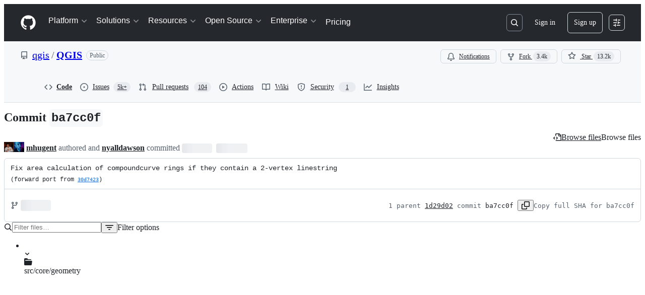

--- FILE ---
content_type: application/javascript
request_url: https://github.githubassets.com/assets/93236-301d6d357d8c.js
body_size: 16551
content:
performance.mark("js-parse-end:93236-301d6d357d8c.js");
"use strict";(globalThis.webpackChunk_github_ui_github_ui=globalThis.webpackChunk_github_ui_github_ui||[]).push([[82075,86391,93236],{2362:(e,t,r)=>{r.d(t,{Zf:()=>s,i5:()=>m,mW:()=>h});var n=r(77783),a=r(21067),o=r(82106),i=r(69599);let s={CACHE_HIT:"offline_cache.cache_hit",CACHE_MISS:"offline_cache.cache_miss",CACHE_EVICT:"offline_cache.cache_evict",CACHE_INVALID:"offline_cache.stale_structure",CACHE_EXPIRED:"offline_cache.expired_item",CACHE_SET:"offline_cache.cache_set",CACHE_TIMEOUT:"offline_cache.cache_timeout",CACHE_SESSION_DISABLED:"offline_cache.session_disabled",CACHE_READ_ERROR:"offline_cache.read_error",CACHE_EVICT_ERROR:"offline_cache.evict_error",CACHE_WRITE_ERROR:"offline_cache.write_error",CLEANUP_STARTED:"offline_cache.cleanup_started",CLEANUP_COMPLETED:"offline_cache.cleanup_completed",CLEANUP_ERROR:"offline_cache.cleanup_error",CLEANUP_ITEM_ERROR:"offline_cache.cleanup_item_error",ENTRIES_READ:"offline_cache.entries_read",ANY:"offline_cache.*",NONE:"offline_cache.none"},l=!1;function c(){try{return"u">typeof globalThis&&void 0!==globalThis.indexedDB}catch{return!1}}let u=class IndexedDbTimeoutError extends Error{constructor(e,t,r){super(`IndexedDB ${e} operation timed out after ${r}ms for key: ${t}`),this.name="IndexedDbTimeoutError"}},d="offline_cache::",f=()=>d+(0,a.cj)(),p=new Map;function m({validator:e,sendAnalyticsEvent:t,storeName:r="queries"}){let a=`${f()}:${r}`,d=p.get(a);if(d)return d;function m(e){return!!(!e||!e.state||e.state.dataUpdatedAt&&e.state.ttl&&Date.now()-e.state.dataUpdatedAt>e.state.ttl)||void 0!==e.state.cacheVersion&&1!==e.state.cacheVersion}let h=(0,n.y$)(f(),r);function _(){return(0,i.G7)("disable-indexdb-operations")}async function E(e,r,n,a){if(!(0,i.G7)("issues_cache_operation_timeout"))return e;let o=null,l=new Promise((e,i)=>{o=setTimeout(()=>{t(s.CACHE_TIMEOUT,a,{operation:n}),i(new u(n,a,r))},r)});try{let t=await Promise.race([e,l]);return o&&clearTimeout(o),t}catch(e){throw o&&clearTimeout(o),e}}async function b(){if(v.isCleanupRunning)return;v.isCleanupRunning=!0;let e=Date.now();try{if(t(s.CLEANUP_STARTED,"",{}),!c())return;let r=await (0,n.jO)(h),a=r.length,o=0;for(let[e,a]of r)try{m(a)&&(t(s.CACHE_EVICT,e.toString(),{reason:"periodic_cleanup"}),(0,n.yH)(e,h).catch(r=>{t(s.CLEANUP_ITEM_ERROR,e.toString(),{error:String(r)})}),o++)}catch(r){t(s.CLEANUP_ITEM_ERROR,e.toString(),{error:String(r)})}t(s.CLEANUP_COMPLETED,"",{removed_count:o,total_entries:a,duration_ms:Date.now()-e})}catch(e){t(s.CLEANUP_ERROR,"",{error:String(e)})}finally{v.isCleanupRunning=!1}}let v={cleanupIntervalId:void 0,isCleanupRunning:!1,async getItem(r,a){if(_()||!c())return;let o=l?{session_disabled:!0}:{},i=Date.now();try{let l=await E((0,n.Jt)(r,h),500,"read",r),c=Date.now()-i;if(!l?.state?.data)return void t(s.CACHE_MISS,r.toString(),{...a,...o,read_duration_ms:c});if(m(l)){this.removeItem(r),t?.("offline_cache.expired_item",r.toString(),{...a,...o,read_duration_ms:c});return}if(!e.Check(l.state.data))return void t(s.CACHE_INVALID,r.toString(),{...a,...o,read_duration_ms:c});let u=l.state.dataUpdatedAt?Date.now()-l.state.dataUpdatedAt:"N/A",d=l.state.ttl??"N/A";return t(s.CACHE_HIT,r.toString(),{...a,...o,age:u,ttl:d,preheat_source:l.state.preheatSource,read_duration_ms:c}),l}catch(n){let e=Date.now()-i;if(n instanceof u){t(s.CACHE_SESSION_DISABLED,r.toString(),{reason:"read_timeout",read_duration_ms:e}),t(s.CACHE_MISS,r.toString(),{...a,session_disabled:l,read_duration_ms:e,timeout:!0}),l=!0;return}throw n}},async setItem(e,r,a,i,d){if(_()||!c())return Promise.resolve();let f=l?{session_disabled:!0}:{},p=i??r.state.ttl,m={...r,state:{...r.state,dataUpdatedAt:a??r.state.dataUpdatedAt,ttl:p,cacheVersion:1}};(0,o.D)(e,t),t(s.CACHE_SET,e.toString(),{...d,...f,ttl:p});try{await E((0,n.hZ)(e,m,h),2e3,"write",e)}catch(e){if(e instanceof u)return;throw e}},async removeItem(e,r){if(t(s.CACHE_EVICT,e.toString(),r),c())return(0,n.yH)(e,h)},isBustedOrExpired:e=>m(e),async entries(){if(!c())return[];let e=Date.now(),r=await (0,n.jO)(h),a=Date.now()-e;return t(s.ENTRIES_READ,"",{duration_ms:a,entry_count:r.length}),r},cleanupExpiredEntries:b,stopPeriodicCleanup:function(){void 0!==v.cleanupIntervalId&&(clearInterval(v.cleanupIntervalId),v.cleanupIntervalId=void 0)}};return p.set(a,v),!function(e=36e5){let t;"u"<typeof window||("function"==typeof(t=window).requestIdleCallback?t.requestIdleCallback(()=>void b(),{timeout:1e4}):setTimeout(()=>void b(),1e4),v.cleanupIntervalId=window.setInterval(()=>void b(),e))}(),v}async function h(){if(c())try{let e=await globalThis.indexedDB?.databases?.();if(!e)return;let t=e.filter(e=>e.name?.startsWith(d)).map(async e=>{if(e.name)try{let t=globalThis.indexedDB.open(e.name,e.version),r=await new Promise((e,r)=>{t.onsuccess=()=>e(t.result),t.onerror=()=>r(t.error),t.onupgradeneeded=()=>{t.transaction?.abort(),r(Error("Unexpected upgrade needed"))}}),a=Array.from(r.objectStoreNames);r.close();let o=a.map(async t=>{if(e.name)try{let r=(0,n.y$)(e.name,t);await (0,n.IU)(r)}catch{}});await Promise.all(o)}catch{}});await Promise.allSettled(t)}catch{}}},6923:(e,t,r)=>{r.d(t,{KJ:()=>o,X3:()=>a,g5:()=>i});var n=r(56038);let a=void 0===n.XC,o=!a;function i(){return!!a||!n.XC||!!(n.XC.querySelector('react-app[data-ssr="true"]')||n.XC.querySelector('react-partial[data-ssr="true"][partial-name="repos-overview"]'))}},8934:(e,t,r)=>{r.d(t,{x:()=>s});var n=r(74848),a=r(16522),o=r(13523),i=r(11529);function s(e){let t,r,s,l,c,u,d=(0,a.c)(13);d[0]!==e?({ref:s,children:t,src:l,...r}=e,d[0]=e,d[1]=t,d[2]=r,d[3]=s,d[4]=l):(t=d[1],r=d[2],s=d[3],l=d[4]);let{isServer:f}=(0,i.V)();return d[5]!==f||d[6]!==l?(c=f?{}:{src:l,"data-nonce":(0,o.M1)()},d[5]=f,d[6]=l,d[7]=c):c=d[7],d[8]!==t||d[9]!==r||d[10]!==s||d[11]!==c?(u=(0,n.jsx)("include-fragment",{...r,ref:s,...c,children:t}),d[8]=t,d[9]=r,d[10]=s,d[11]=c,d[12]=u):u=d[12],u}try{s.displayName||(s.displayName="IncludeFragment")}catch{}},11418:(e,t,r)=>{let n;r.d(t,{H:()=>P});var a=r(35750),o=r(18150),i=r(85242),s=r(88243),l=r(16213),c=r(10204),u=new WeakMap,d=new WeakSet;let AliveSession=class AliveSession extends c.ib{constructor(e,t,r,n,a){super(e,()=>(0,s._)(this,d,f).call(this),r,n,void 0,a),(0,l._)(this,d),(0,o._)(this,u,{writable:!0,value:void 0}),(0,i._)(this,u,t)}};function f(){return p((0,a._)(this,u))}async function p(e){let t=await m(e);return t&&t.url&&t.token?h(t.url,t.token):null}async function m(e){let t=await fetch(e,{headers:{Accept:"application/json"}});if(t.ok)return t.json();if(404===t.status)return null;throw Error("fetch error")}async function h(e,t){let r=await fetch(e,{method:"POST",mode:"same-origin",headers:{"Scoped-CSRF-Token":t}});if(r.ok)return r.text();throw Error("fetch error")}var _=r(70170),E=r(34095),b=r(82075),v=r(23683);function y(e,{channel:t,type:r,data:n}){for(let a of e)a.dispatchEvent(new CustomEvent(`socket:${r}`,{bubbles:!1,cancelable:!1,detail:{name:t,data:n}}))}var S=new WeakMap,g=new WeakMap,w=new WeakMap,R=new WeakMap,C=new WeakMap,A=new WeakSet;let I=class AliveSessionProxy{subscribe(e){let t=(0,a._)(this,g).add(...e);t.length&&(0,a._)(this,S).port.postMessage({subscribe:t});let r=new Set(t.map(e=>e.name)),n=e.reduce((e,t)=>{let n=t.topic.name;return(0,c.JR)(n)&&!r.has(n)&&e.add(n),e},new Set);n.size&&(0,a._)(this,S).port.postMessage({requestPresence:Array.from(n)})}unsubscribeAll(...e){let t=(0,a._)(this,g).drain(...e);t.length&&(0,a._)(this,S).port.postMessage({unsubscribe:t});let r=(0,a._)(this,w).removeSubscribers(e);this.sendPresenceMetadataUpdate(r)}updatePresenceMetadata(e){let t=new Set;for(let r of e)(0,a._)(this,w).setMetadata(r),t.add(r.channelName);this.sendPresenceMetadataUpdate(t)}sendPresenceMetadataUpdate(e){if(!e.size)return;let t=[];for(let r of e)t.push({channelName:r,metadata:(0,a._)(this,w).getChannelMetadata(r)});(0,a._)(this,S).port.postMessage({updatePresenceMetadata:t})}online(){(0,a._)(this,S).port.postMessage({online:!0})}offline(){(0,a._)(this,S).port.postMessage({online:!1})}hangup(){(0,a._)(this,S).port.postMessage({hangup:!0})}constructor(e,t,r,n,u,d){(0,l._)(this,A),(0,o._)(this,S,{writable:!0,value:void 0}),(0,o._)(this,g,{writable:!0,value:new c.m0}),(0,o._)(this,w,{writable:!0,value:new c.VH}),(0,o._)(this,R,{writable:!0,value:void 0}),(0,o._)(this,C,{writable:!0,value:new Map}),(0,i._)(this,R,u),(0,i._)(this,S,new SharedWorker(`${e}?module=true`,{name:`github-socket-worker-v3-${n}`,type:"module"})),(0,a._)(this,S).port.onmessage=({data:e})=>(0,s._)(this,A,N).call(this,e),(0,a._)(this,S).port.postMessage({connect:{url:t,refreshUrl:r,options:d}})}};function N(e){let{channel:t}=e;if("presence"===e.type){let r=(0,a._)(this,C).get(t);r||(r=(0,_.s)((e,r)=>{(0,a._)(this,R).call(this,e,r),(0,a._)(this,C).delete(t)},100),(0,a._)(this,C).set(t,r)),r((0,a._)(this,g).subscribers(t),e);return}(0,a._)(this,R).call(this,(0,a._)(this,g).subscribers(t),e)}async function T(){let e,t=(e=document.head.querySelector("link[rel=shared-web-socket-src]")?.getAttribute("href"))&&e.startsWith("/")?e:null;if(!t)return;let r=document.head.querySelector("link[rel=shared-web-socket]")?.href??null;if(!r)return;let n=document.head.querySelector("link[rel=shared-web-socket]")?.getAttribute("data-refresh-url")??null;if(!n)return;let a=document.head.querySelector("link[rel=shared-web-socket]")?.getAttribute("data-session-id")??null;if(!a)return;let o=(()=>{let e={};if(!(0,v.nr)()&&"SharedWorker"in window&&"true"!==(0,b.A)("localStorage").getItem("bypassSharedWorker"))try{return new I(t,r,n,a,y,e)}catch{}return new AliveSession(r,n,!1,y,e)})();return window.addEventListener("online",()=>o.online()),window.addEventListener("offline",()=>o.offline()),window.addEventListener("pagehide",()=>{"hangup"in o&&o.hangup()}),o}async function O(){return await E.G,T()}function P(){return n||(n=O())}},11529:(e,t,r)=>{r.d(t,{V:()=>c});var n=r(96540);let a={type:"browser",isBrowser:!0,isServer:!1},o={type:"server",isBrowser:!1,isServer:!0};function i(){return()=>{}}function s(){return a}function l(){return o}function c(){return(0,n.useSyncExternalStore)(i,s,l)}},15838:(e,t,r)=>{r.d(t,{Cd:()=>c,E5:()=>l,Im:()=>u,nW:()=>s});var n=r(82518),a=r(94416),o=r(51951);let i="stats:soft-nav-duration",s={turbo:"TURBO",react:"REACT","turbo.frame":"FRAME","turbo.error":"TURBO.ERROR",ui:"UI",hard:"HARD"};function l(){window.performance.clearResourceTimings(),window.performance.mark(i)}function c(e){(0,n.iv)({turboFailureReason:e,turboStartUrl:(0,a.dR)(),turboEndUrl:window.location.href})}function u(){let e=function(){if(0===performance.getEntriesByName(i).length)return null;performance.measure(i,i);let e=performance.getEntriesByName(i).pop();return e?e.duration:null}();if(!e)return;let t=s[(0,a.di)()],r=Math.round(e);t===s.react&&document.dispatchEvent(new CustomEvent("staffbar-update",{detail:{duration:r}})),(0,n.iv)({requestUrl:window.location.href,softNavigationTiming:{mechanism:t,destination:(0,o.f)()||"rails",duration:r,initiator:(0,a.Pv)()||"rails"}})}},21067:(e,t,r)=>{let n;function a(){let e=(void 0)??n;if(!e)throw Error("Client env was requested before it was loaded. This likely means you are attempting to use client env at the module level in SSR, which is not supported. Please move your client env usage into a function.");return e}function o(){return a().locale??"en-US"}function i(){return!!a().login}function s(){return a().login}if(r.d(t,{JK:()=>o,M3:()=>i,_$:()=>a,cj:()=>s}),"u">typeof document){let e=document.getElementById("client-env");if(e)try{n=JSON.parse(e.textContent||"")}catch(e){console.error("Error parsing client-env",e)}}},25556:(e,t,r)=>{r.d(t,{m:()=>_});var n=r(74848),a=r(16522),o=r(97068),i=r(96540),s=r(56149),l=r(12683),c=r(34164);let u=r(38267).Ay.span.withConfig({displayName:"ControlledTooltip__TooltipBase",componentId:"sc-225967e2-0"})(["&::after{position:absolute;z-index:1000000;display:none;padding:0.5em 0.75em;font:normal normal 11px/1.5 ",";-webkit-font-smoothing:subpixel-antialiased;color:",";text-align:center;text-decoration:none;text-shadow:none;text-transform:none;letter-spacing:normal;word-wrap:break-word;white-space:pre;pointer-events:none;content:attr(data-visible-text);background:",";border-radius:",";opacity:0;}@keyframes tooltip-appear{from{opacity:0;}to{opacity:1;}}&.tooltipped-open,&:hover,&:active,&:focus{&::after{display:inline-block;text-decoration:none;animation-name:tooltip-appear;animation-duration:0.1s;animation-fill-mode:forwards;animation-timing-function:ease-in;animation-delay:0s;}}&.tooltipped-no-delay.tooltipped-open,&.tooltipped-no-delay:hover,&.tooltipped-no-delay:active,&.tooltipped-no-delay:focus{&::after{animation-delay:0s;}}&.tooltipped-s,&.tooltipped-se,&.tooltipped-sw{&::after{top:100%;right:50%;margin-top:6px;}}&.tooltipped-se{&::after{right:auto;left:50%;margin-left:-",";}}&.tooltipped-sw::after{margin-right:-",";}&.tooltipped-n,&.tooltipped-ne,&.tooltipped-nw{&::after{right:50%;bottom:100%;margin-bottom:6px;}}&.tooltipped-ne{&::after{right:auto;left:50%;margin-left:-",";}}&.tooltipped-nw::after{margin-right:-",";}&.tooltipped-s::after,&.tooltipped-n::after{transform:translateX(50%);}&.tooltipped-w{&::after{right:100%;bottom:50%;margin-right:6px;transform:translateY(50%);}}&.tooltipped-e{&::after{bottom:50%;left:100%;margin-left:6px;transform:translateY(50%);}}&.tooltipped-align-right-2::after{right:0;margin-right:0;}&.tooltipped-align-left-2::after{left:0;margin-left:0;}",";"],(0,l.yB)("fonts.normal"),(0,l.yB)("colors.fg.onEmphasis"),(0,l.yB)("colors.neutral.emphasisPlus"),(0,l.yB)("radii.2"),(0,l.yB)("space.3"),(0,l.yB)("space.3"),(0,l.yB)("space.3"),(0,l.yB)("space.3"),l.sx),d=()=>()=>void 0,f=()=>!1,p=()=>!0;function m(e){let t,r,o,l,m,h,_,E,b,v,y,S,g,w,R,C=(0,a.c)(32);C[0]!==e?({ref:l,direction:h,className:r,text:b,noDelay:o,align:t,wrap:v,open:_,portalProps:E,...m}=e,C[0]=e,C[1]=t,C[2]=r,C[3]=o,C[4]=l,C[5]=m,C[6]=h,C[7]=_,C[8]=E,C[9]=b,C[10]=v):(t=C[1],r=C[2],o=C[3],l=C[4],m=C[5],h=C[6],_=C[7],E=C[8],b=C[9],v=C[10]);let A=void 0===h?"n":h,I=void 0!==_&&_;C[11]!==E?(y=void 0===E?{}:E,C[11]=E,C[12]=y):y=C[12];let N=y,T=(0,i.useSyncExternalStore)(d,p,f),O=`tooltipped-${A}`,P=t&&`tooltipped-align-${t}-2`,k=o&&"tooltipped-no-delay",M=v&&"tooltipped-multiline",L=I&&"tooltipped-open";C[13]!==r||C[14]!==O||C[15]!==P||C[16]!==k||C[17]!==M||C[18]!==L?(S=(0,c.$)(r,O,P,k,M,L),C[13]=r,C[14]=O,C[15]=P,C[16]=k,C[17]=M,C[18]=L,C[19]=S):S=C[19];let x=S;if(!T)return null;let D=b||m["aria-label"];return C[20]!==m.sx?(g={position:"fixed",zIndex:1,...m.sx},C[20]=m.sx,C[21]=g):g=C[21],C[22]!==x||C[23]!==l||C[24]!==m||C[25]!==D||C[26]!==g||C[27]!==b?(w=(0,n.jsx)(u,{ref:l,role:"tooltip","aria-label":b,"data-visible-text":D,...m,sx:g,className:x}),C[22]=x,C[23]=l,C[24]=m,C[25]=D,C[26]=g,C[27]=b,C[28]=w):w=C[28],C[29]!==N||C[30]!==w?(R=(0,n.jsx)(s.ZL,{...N,children:w}),C[29]=N,C[30]=w,C[31]=R):R=C[31],R}try{m.displayName||(m.displayName="ControlledTooltip")}catch{}var h=r(65787);function _(e){let t,r,s,l,c,u,d,f,p,_,b,v,y,S,g,w,R=(0,a.c)(30);R[0]!==e?({ref:d,contentRef:u,open:f,anchoredPositionAlignment:c,anchorSide:l,anchorOffset:s,alignmentOffset:t,allowOutOfBounds:r,...p}=e,R[0]=e,R[1]=t,R[2]=r,R[3]=s,R[4]=l,R[5]=c,R[6]=u,R[7]=d,R[8]=f,R[9]=p):(t=R[1],r=R[2],s=R[3],l=R[4],c=R[5],u=R[6],d=R[7],f=R[8],p=R[9]);let C=(0,i.useRef)(null);R[10]===Symbol.for("react.memo_cache_sentinel")?(_=()=>C.current,R[10]=_):_=R[10],(0,i.useImperativeHandle)(d,_),R[11]===Symbol.for("react.memo_cache_sentinel")?(b={left:0,top:0},R[11]=b):b=R[11];let A=(0,i.useRef)(b);R[12]!==u||R[13]!==f?(v=e=>{if(!C.current||!u.current||!f)return E;let t=(0,h.U)(u.current);return t?.addEventListener("scroll",e),()=>{t?.removeEventListener("scroll",e)}},R[12]=u,R[13]=f,R[14]=v):v=R[14],R[15]!==t||R[16]!==r||R[17]!==s||R[18]!==l||R[19]!==c||R[20]!==u?(y=()=>{if(!C.current||!u.current)return A.current;let e=(0,o.uG)(C.current,u.current,{align:c??"center",side:l??"outside-top",alignmentOffset:t??0,anchorOffset:s??0,allowOutOfBounds:r});return(e.left!==A.current.left||e.top!==A.current.top)&&(A.current=e),A.current},R[15]=t,R[16]=r,R[17]=s,R[18]=l,R[19]=c,R[20]=u,R[21]=y):y=R[21],R[22]===Symbol.for("react.memo_cache_sentinel")?(S=()=>A.current,R[22]=S):S=R[22];let I=(0,i.useSyncExternalStore)(v,y,S);return R[23]!==I||R[24]!==p.style?(g={position:"absolute",...I,...p.style},R[23]=I,R[24]=p.style,R[25]=g):g=R[25],R[26]!==f||R[27]!==p||R[28]!==g?(w=(0,n.jsx)(m,{...p,ref:C,open:f,style:g}),R[26]=f,R[27]=p,R[28]=g,R[29]=w):w=R[29],w}function E(){}try{_.displayName||(_.displayName="PortalTooltip")}catch{}},27849:(e,t,r)=>{r.d(t,{y:()=>s});var n=r(26261),a=r(2362);let o=2592e5,i=async(e,t)=>await e(t),s=({validator:e,sendAnalyticsEvent:t,prefix:r="key",maxAgeMs:s=o,alwaysRefetch:l,enabled:c=!0})=>c?function({storage:e,sendAnalyticsEvent:t,maxAgeMs:r=864e5,prefix:a="tanstack-query",refetchOnRestore:o=!0}){async function i(t,r){if(null!=e){let o=`${a}-${t}`;try{let t=await e.getItem(o);if(t)return r&&n.jG.schedule(()=>r(t)),t.state.data}catch{await e.removeItem(o)}}}async function s(t,r){if(null!=e){let e=r.getQueryCache().find({queryKey:t});e&&await l(e)}}async function l(t){if(null!=e){let n=`${a}-${t.queryHash}`;e.setItem(n,{state:t.state,queryKey:t.queryKey,queryHash:t.queryHash},t.state.dataUpdatedAt,r)}}return{persisterFn:async function(r,s,c){let u=`${a}-${c.queryHash}`,d=void 0!==c.state.data,f=performance.now();if(void 0===c.state.data&&null!=e){let e=await i(c.queryHash,e=>{let r=performance.now(),n=Math.round(r-f);c.setState({dataUpdatedAt:e.state.dataUpdatedAt});let a="always"===o,i=!0===o&&c.isStale(),s={is_always_restore:a,is_stale_data:i,indexeddb_duration_ms:n};a||i?(async()=>{let e=performance.now();await c.fetch();let n=performance.now();t?.("offline_cache.stale_while_revalidate",u,{...s,stale_visible_ms:Math.round(n-r),api_duration_ms:Math.round(n-e),total_ms:Math.round(n-f)})})():t?.("offline_cache.cache_hit",u,s)});if(void 0!==e)return Promise.resolve(e)}let p=performance.now(),m=await r(s),h=Math.round(performance.now()-p);return d||t?.("offline_cache.cache_miss",u,{api_duration_ms:h,total_ms:Math.round(performance.now()-f)}),null!=e&&n.jG.schedule(()=>{l(c)}),Promise.resolve(m)},persistQuery:l,persistQueryByKey:s,retrieveQuery:i,persisterGc:async function(){if(e?.entries)for(let[t,r]of(await e.entries()))t.startsWith(a)&&e.isBustedOrExpired(r)&&await e.removeItem(t)},restoreQueries:async function(t){if(e?.entries){for(let[r,n]of(await e.entries()))if(r.startsWith(a)){if(e.isBustedOrExpired(n)){await e.removeItem(r);continue}t.setQueryData(n.queryKey,n.state.data,{updatedAt:n.state.dataUpdatedAt})}}}}}({storage:(0,a.i5)({validator:e,sendAnalyticsEvent:t}),sendAnalyticsEvent:t,prefix:r,maxAgeMs:s,refetchOnRestore:!l||"always"}).persisterFn:i},28600:(e,t,r)=>{let n;r.d(t,{A:()=>d});var a=r(69599),o=r(82075),i=r(82518);let{getItem:s,setItem:l,removeItem:c}=(0,o.A)("localStorage"),u="REACT_PROFILING_DISABLED_UNTIL",d={enable:()=>{c(u),n=void 0},disable:()=>{l(u,String(Date.now()+864e5)),n=!1},isEnabled:()=>!("u"<typeof window)&&(void 0!==n?n:(0,a.G7)("react_quality_profiling")?n=(0,i.Xl)()?function(){let e=s(u);if(!e)return!0;let t=Number(e);return!!(Number.isNaN(t)||Date.now()>=t)&&(c(u),!0)}():.02>Math.random():(n=!1,!1)),resetCache:()=>{n=void 0}}},33303:(e,t,r)=>{function n(){return Promise.resolve()}function a(){return new Promise(window.requestAnimationFrame)}async function o(e,t){let r,n=new Promise(t=>{r=self.setTimeout(t,e)});if(!t)return n;try{var a;await Promise.race([n,(a=t,new Promise((e,t)=>{let r=Error("aborted");r.name="AbortError",a.aborted?t(r):a.addEventListener("abort",()=>t(r))}))])}catch(e){throw self.clearTimeout(r),e}}function i(e){let t=[];return function(r){t.push(r),1===t.length&&queueMicrotask(()=>{let r=t.slice(0);t.length=0,e(r)})}}r.d(t,{G$:()=>a,k2:()=>n,rK:()=>i,uk:()=>o})},34095:(e,t,r)=>{r.d(t,{G:()=>a,K:()=>o});var n=r(56038);let a=n.XC?.readyState==="interactive"||n.XC?.readyState==="complete"?Promise.resolve():new Promise(e=>{n.XC?.addEventListener("DOMContentLoaded",()=>{e()})}),o=n.XC?.readyState==="complete"?Promise.resolve():new Promise(e=>{n.cg?.addEventListener("load",e)})},34267:(e,t,r)=>{r.d(t,{D:()=>i,t:()=>s});var n=r(74848),a=r(96540);let o=(0,a.createContext)({updateOpenState:()=>void 0,anyItemPickerOpen:()=>!1});function i({children:e}){let t=(0,a.useRef)({}),r=(0,a.useCallback)((e,r)=>{let n=t.current;return n[e]===r||(t.current={...n,[e]:r}),t.current},[]),i=(0,a.useCallback)(()=>Object.values(t.current).some(e=>e),[t]),s=(0,a.useMemo)(()=>({updateOpenState:r,anyItemPickerOpen:i}),[i,r]);return(0,n.jsx)(o,{value:s,children:e})}function s(){let e=(0,a.use)(o);if(!e)throw Error("useItemPickersContext must be used within a ItemPickersContextProvider.");return e}try{o.displayName||(o.displayName="ItemPickersContext")}catch{}try{i.displayName||(i.displayName="ItemPickersContextProvider")}catch{}},46747:(e,t,r)=>{r.d(t,{d:()=>i});var n=r(31223),a=r(23125),o=r(96540);let i=(e,t,{leading:r=!1,maxWait:i,trailing:s=!0,onChangeBehavior:l="flush"}={})=>{let c=(0,n.M)(e),u=(0,o.useMemo)(()=>{let e=void 0===i?{leading:r,trailing:s}:{leading:r,trailing:s,maxWait:i};return(0,a.A)((...e)=>c.current(...e),t,e)},[c,t,r,i,s]);return(0,o.useEffect)(()=>()=>{u?.[l]()},[u,l]),u}},49936:(e,t,r)=>{r.d(t,{I:()=>n});let n=(0,r(96540).createContext)(null)},51951:(e,t,r)=>{r.d(t,{f:()=>a});var n=r(56038);function a(){return n.XC?.querySelector("projects-v2")?"memex":n.XC?.querySelector('react-partial[partial-name="repos-overview"]')?"repos-overview":n.XC?.querySelector("react-app")?.getAttribute("app-name")}},52475:(e,t,r)=>{r.d(t,{_S:()=>o,cB:()=>s,cW:()=>i});var n=r(53627),a=r(56038);let o=()=>{let e=(0,n.JV)().appId;return e&&"rails"!==e?e:crypto.randomUUID()},i=e=>{(0,n.C3)({appId:e})},s=()=>{let e=document.querySelector("react-app")||document.querySelector("projects-v2");return e?.uuid||"rails"};a.cg?.addEventListener("hashchange",()=>{(0,n.C3)({appId:s()})},!0)},54571:(e,t,r)=>{r.d(t,{I:()=>o});var n=r(96540),a=r(76629);function o(e,t,r=[]){let i=(0,n.useCallback)(e,r),s=(0,a.BP)(),l=(0,n.useRef)(s===a.O8.ClientRender),[c,u]=(0,n.useState)(()=>s===a.O8.ClientRender?i():t),d=(0,n.useCallback)(()=>{u(i)},[i]);return(0,n.useLayoutEffect)(()=>{l.current||u(i),l.current=!1},[i,...r]),[c,d]}},54589:(e,t,r)=>{r.d(t,{X:()=>l});var n=r(74848),a=r(16522),o=r(26607),i=r(10242),s=r(84174);let l=e=>{let t,r,l,c=(0,a.c)(8),{children:u,feedbackUrl:d,className:f}=e,p=void 0===u?"Preview":u;return c[0]!==p?(t=(0,n.jsx)(o.A,{variant:"success",children:p}),c[0]=p,c[1]=t):t=c[1],c[2]!==d?(r=d?(0,n.jsx)(i.A,{feedbackUrl:d}):void 0,c[2]=d,c[3]=r):r=c[3],c[4]!==f||c[5]!==t||c[6]!==r?(l=(0,n.jsx)(s.V,{className:f,label:t,link:r}),c[4]=f,c[5]=t,c[6]=r,c[7]=l):l=c[7],l};try{l.displayName||(l.displayName="BetaLabel")}catch{}},56038:(e,t,r)=>{r.d(t,{Kn:()=>i,XC:()=>a,cg:()=>o,fV:()=>s});let n="u">typeof FORCE_SERVER_ENV&&FORCE_SERVER_ENV,a="u"<typeof document||n?void 0:document,o="u"<typeof window||n?void 0:window,i="u"<typeof history||n?void 0:history,s="u"<typeof location||n?{get pathname(){return(void 0)??""},get origin(){return(void 0)??""},get search(){return(void 0)??""},get hash(){return(void 0)??""},get href(){return(void 0)??""}}:location},57019:(e,t,r)=>{r.d(t,{A:()=>o,_:()=>i});var n=r(96540),a=r(44569);let o={ctrlKey:"ctrlKey",altKey:"altKey",shiftKey:"shiftKey",metaKey:"metaKey"},i=(e,t,r)=>{let i=(0,n.useRef)(t);(0,n.useLayoutEffect)(()=>{i.current=t});let s=(0,n.useCallback)(t=>{(![...document.querySelectorAll('#__primerPortalRoot__, [id$="-portal-root"]')].some(function e(t){if(t.clientHeight>0)return!0;for(let r of t.children)if(e(r))return!0;return!1})||r?.triggerWhenPortalIsActive)&&(function(e,t){for(let r of Object.values(o))if(t&&t[r]&&!e[r]||e[r]&&(!t||!t[r]))return!1;return!0}(t,r)||r?.ignoreModifierKeys)&&!(!r?.triggerWhenInputElementHasFocus&&(0,a.fg)(t.target))&&e.some(e=>/^\d$/.test(e)?t.code===`Digit${e}`:"/"===e?"Slash"===t.code:t.key===e)&&i.current(t)},[e,r]);(0,n.useEffect)(()=>{let e=r?.scopeRef?.current||document;return e.addEventListener("keydown",s),()=>e.removeEventListener("keydown",s)},[s,r?.scopeRef])}},65432:(e,t,r)=>{r.d(t,{Bu:()=>m,SC:()=>c,Ti:()=>f,iS:()=>u,k5:()=>l,o4:()=>d,rZ:()=>p});var n=r(82591),a=r(73900),o=r(15838),i=r(94416);let s=0;function l(){s=0,document.dispatchEvent(new Event(n.z.INITIAL)),(0,i.xT)()}function c(e){(0,i.LM)()||(document.dispatchEvent(new Event(n.z.PROGRESS_BAR.START)),document.dispatchEvent(new a.sW(e)),(0,i.Vy)(e),(0,i.ZW)(),(0,i.HK)(),(0,o.E5)())}function u(e={}){_(e)&&(s+=1,document.dispatchEvent(new a.ni((0,i.di)(),s)),f(e))}function d(e={}){if(!_(e))return;s=0;let t=(0,i.my)()||i.BW;document.dispatchEvent(new a.Kq((0,i.di)(),t)),h(),(0,o.Cd)(t),(0,i.xT)()}function f(e={}){if(!_(e))return;let t=(0,i.di)();h(),document.dispatchEvent(new a.RQ(t)),(0,i.Ff)(),(0,i.JA)(t)}function p(e={}){_(e)&&((0,o.Im)(),document.dispatchEvent(new Event(n.z.RENDER)))}function m(){document.dispatchEvent(new Event(n.z.FRAME_UPDATE))}function h(){document.dispatchEvent(new Event(n.z.PROGRESS_BAR.END))}function _({skipIfGoingToReactApp:e,allowedMechanisms:t=[]}={}){return(0,i.LM)()&&(0===t.length||t.includes((0,i.di)()))&&(!e||!(0,i.gc)())}},65787:(e,t,r)=>{r.d(t,{U:()=>o});let n=e=>{let t=getComputedStyle(e,null);return!!t&&"function"==typeof t.getPropertyValue&&["overflow","overflow-y","overflow-x"].some(e=>{let r=t.getPropertyValue(e);return"auto"===r||"scroll"===r})},a=(e,t)=>e&&null!==e.parentNode?a(e.parentNode,t.concat([e])):t;function o(e){if(e instanceof HTMLElement||e instanceof SVGElement){for(let t of a(e.parentNode,[]))if((t instanceof HTMLElement||t instanceof SVGElement)&&n(t))return t;return document.scrollingElement||document.documentElement}}},67126:(e,t,r)=>{r.d(t,{S:()=>n});let n={couldNotUpdateAssignees:"Could not update assignees",couldNotSearchAssignees:"Could not search assignees",couldNotUpdateLabels:"Could not update labels",couldNotSearchLabels:"Could not search labels",couldNotUpdateMilestone:"Could not update milestone",couldNotUpdateType:"Could not update type",couldNotSearchMilestones:"Could not search milestones",couldNotUpdateIssueType:"Could not update issue type",couldNotSearchRepositories:"Could not search repositories",couldNotSearchPullRequests:"Could not search pull requests",couldNotSearchProjects:"Could not search projects",couldNotSearchBranches:"Could not search branches",noMatches:"No matches",noResults:"No results",couldNotCreateBranch:"Could not create branch",couldNotCreateLabel:"Could not create label",couldNotCreateMilestone:"Could not create milestone",branchAlreadyExists:e=>`The branch ${e} already exists.`}},69599:(e,t,r)=>{r.d(t,{G7:()=>l,XY:()=>c,fQ:()=>s});var n=r(5225),a=r(21067);function o(){return new Set((0,a._$)().featureFlags)}let i=r(6923).X3||function(){try{return process?.env?.STORYBOOK==="true"}catch{return!1}}()?o:(0,n.A)(o);function s(){return Array.from(i())}function l(e){return i().has(e)}let c={isFeatureEnabled:l}},70263:(e,t,r)=>{r.d(t,{A:()=>o});var n=r(16522),a=r(96540);function o(){let e,t,r,o=(0,n.c)(3),i=(0,a.useRef)(!1);o[0]===Symbol.for("react.memo_cache_sentinel")?(e=()=>i.current,o[0]=e):e=o[0];let s=e;return o[1]===Symbol.for("react.memo_cache_sentinel")?(t=()=>(i.current=!0,()=>{i.current=!1}),r=[],o[1]=t,o[2]=r):(t=o[1],r=o[2]),(0,a.useLayoutEffect)(t,r),s}},73056:(e,t,r)=>{r.d(t,{$:()=>i});var n=r(10204),a=r(33303);let o=new WeakMap;function i(e,t,r){let i;if(!e)throw Error("Not connected to alive");if(!t)throw Error("No channel name");let s=n.KK.parse(t);if(!s)throw Error("Invalid channel name");let l={subscriber:{dispatchEvent:e=>{e instanceof CustomEvent&&r(e.detail.data)}},topic:s},c=((i=o.get(e))||(i={subscribe:(0,a.rK)(t=>e.subscribe(t.flat())),unsubscribeAll:(0,a.rK)(t=>e.unsubscribeAll(...t))},o.set(e,i)),i);return c.subscribe([l]),{unsubscribe:()=>c.unsubscribeAll(l.subscriber)}}},73189:(e,t,r)=>{r.d(t,{l:()=>n});let n=()=>void 0},73900:(e,t,r)=>{r.d(t,{Kq:()=>SoftNavErrorEvent,RQ:()=>SoftNavEndEvent,gh:()=>SoftNavPayloadEvent,ni:()=>SoftNavSuccessEvent,sW:()=>SoftNavStartEvent});var n=r(50467),a=r(82591);let o=class SoftNavEvent extends Event{constructor(e,t){super(t),(0,n._)(this,"mechanism",void 0),this.mechanism=e}};let SoftNavStartEvent=class SoftNavStartEvent extends o{constructor(e){super(e,a.z.START)}};let SoftNavSuccessEvent=class SoftNavSuccessEvent extends o{constructor(e,t){super(e,a.z.SUCCESS),(0,n._)(this,"visitCount",void 0),this.visitCount=t}};let SoftNavErrorEvent=class SoftNavErrorEvent extends o{constructor(e,t){super(e,a.z.ERROR),(0,n._)(this,"error",void 0),this.error=t}};let SoftNavEndEvent=class SoftNavEndEvent extends o{constructor(e){super(e,a.z.END)}};let SoftNavPayloadEvent=class SoftNavPayloadEvent extends Event{constructor(e){super("soft-nav:payload"),(0,n._)(this,"payload",void 0),(0,n._)(this,"appPayload",void 0),this.payload=e.payload,this.appPayload=e.appPayload}}},74563:(e,t,r)=>{r.d(t,{B:()=>n});let n={itemPickerRootId:"item-picker-root-id",itemPickerTestId:"item-picker-root"}},76027:(e,t,r)=>{r.d(t,{Z:()=>n});let n={activePickerOption:e=>`[data-id="${e}"] [data-is-active-descendant="activated-directly"]`}},76629:(e,t,r)=>{r.d(t,{BP:()=>u,D3:()=>c,O8:()=>s});var n=r(74848),a=r(16522),o=r(96540),i=r(6923);let s={ServerRender:"ServerRender",ClientHydrate:"ClientHydrate",ClientRender:"ClientRender"},l=(0,o.createContext)(s.ClientRender);function c(e){let t,r,c,u,d=(0,a.c)(8),{wasServerRendered:f,children:p}=e;d[0]!==f?(t=()=>i.X3?s.ServerRender:f?s.ClientHydrate:s.ClientRender,d[0]=f,d[1]=t):t=d[1];let[m,h]=(0,o.useState)(t);return d[2]!==m?(r=()=>{m!==s.ClientRender&&h(s.ClientRender)},c=[m],d[2]=m,d[3]=r,d[4]=c):(r=d[3],c=d[4]),(0,o.useLayoutEffect)(r,c),d[5]!==p||d[6]!==m?(u=(0,n.jsx)(l,{value:m,children:p}),d[5]=p,d[6]=m,d[7]=u):u=d[7],u}function u(){return(0,o.use)(l)}try{l.displayName||(l.displayName="RenderPhaseContext")}catch{}try{c.displayName||(c.displayName="RenderPhaseProvider")}catch{}},82075:(e,t,r)=>{r.d(t,{A:()=>i,D:()=>s});var n=r(56038),a=r(82518);let o=class NoOpStorage{getItem(){return null}setItem(){}removeItem(){}clear(){}key(){return null}get length(){return 0}};function i(e,t={throwQuotaErrorsOnSet:!1},r=n.cg,s=e=>e,l=e=>e){let c;try{if(!r)throw Error();c=r[e]||new o}catch{c=new o}let{throwQuotaErrorsOnSet:u}=t;function d(e){t.sendCacheStats&&(0,a.iv)({incrementKey:e})}function f(e){try{if(c.removeItem(e),t.ttl){let t=`${e}:expiry`;c.removeItem(t)}}catch{}}return{getItem:function(e,t=Date.now()){try{let r=c.getItem(e);if(!r)return null;let n=`${e}:expiry`,a=Number(c.getItem(n));if(a&&t>a)return f(e),f(n),d("SAFE_STORAGE_VALUE_EXPIRED"),null;return d("SAFE_STORAGE_VALUE_WITHIN_TTL"),s(r)}catch{return null}},setItem:function(e,r,n=Date.now()){try{if(c.setItem(e,l(r)),t.ttl){let r=`${e}:expiry`,a=n+t.ttl;c.setItem(r,a.toString())}}catch(e){if(u&&e instanceof Error&&e.message.toLowerCase().includes("quota"))throw e}},removeItem:f,clear:()=>c.clear(),getKeys:function(){return Object.keys(c)},get length(){return c.length}}}function s(e){return i(e,{throwQuotaErrorsOnSet:!1},n.cg,JSON.parse,JSON.stringify)}},82106:(e,t,r)=>{r.d(t,{D:()=>n});let n=async(e,t)=>{if(t&&"u">typeof navigator&&navigator.storage?.estimate)try{let r=await navigator.storage.estimate(),n=r.quota??0,a=r.usage??0;t("offline_cache.storage_space",e,{quota_bytes:n,usage_bytes:a,available_bytes:n-a,usage_percent:n>0?a/n*100:0})}catch{}}},82518:(e,t,r)=>{r.d(t,{Xl:()=>w,au:()=>b,iv:()=>v,UR:()=>E});var n=r(6923),a=r(56038),o=r(34095),i=r(99223),s=r(69599),l=r(21067),c=r(70170);let u={PRS_COMMENT_BOX_INP:{name:"pull_requests.comment_box.inp",hash:"070a85f091c124d118031ed374badf58df0cd9c2902f9aa4f9e09f6fdcbb91d0",type:"distribution"},PULL_REQUESTS_FILES_JS_HEAP:{name:"pull_requests.files.js_heap",hash:"7c5d986de8ccbfd17ae58e0da85158912cf65aeb256aecf28c35ddeb794cd2d3",type:"distribution"},PRS_ADD_COMMENT_BUTTON_CLICK:{name:"pull_requests.add_comment_button.inp",hash:"872209fcee2ac679a3222260dbc7eb24c73ec3d6b41e635aaf761e61a5c26ccf",type:"distribution"},PULL_REQUESTS_FILE_TREE_DIFF_FILE_CLICK:{name:"pull_requests.file_tree_diff_file_click.inp",hash:"876809d762329dac08e4e44288005e102b33e6adebbc46e6f0a115bba2b8aa5e",type:"distribution"},PULL_REQUESTS_FILE_TREE_DIFF_FILE_KEYBOARD_SELECTION:{name:"pull_requests.file_tree_diff_file_keyboard_selection.inp",hash:"24f3088df0d2fcde21ee1c271b6c3d10a9e819afc581e7740bc6c79a3bec925a",type:"distribution"},PULL_REQUESTS_DIFF_LINE_NUMBER_CLICK:{name:"pull_requests.diff_line_number_click.inp",hash:"df84c70a71715d434bc8784f6f9f6d53c94ed0ab9e4992aa8d4fed0f94b64ec3",type:"distribution"},BROWSER_MEMORY_DIST_HEAP_USED:{name:"browser.memory.dist.heap_used",hash:"fdb6e6ee4c8789822429ad902990d5750938634f17838370c79e1abd14875d86",type:"distribution"},BROWSER_MEMORY_DIST_HEAP_UTILIZATION:{name:"browser.memory.dist.heap_utilization",hash:"962a4cd9cec8fd04bfe4c49e90f70725e6c3c8cbe2c23f7c96be44d9e99fe090",type:"distribution"},BROWSER_MEMORY_DIST_SESSION_GROWTH:{name:"browser.memory.dist.session_growth",hash:"bcc4dcdd2464d0a48e1478928740dfb341ca58d509cdd87d6405e97db3518988",type:"distribution"},BROWSER_MEMORY_DIST_SESSION_MAX:{name:"browser.memory.dist.session_max",hash:"c61522ce6a8197750684b38d43bd495f8c8208ff945f274743711f47f577079a",type:"distribution"},BROWSER_REACT_PROFILER_APP_ACTUAL_DURATION:{name:"browser.react.profiler.app.actual_duration",hash:"0c82ee3933bf3b484f6aaa3e9ff4b53c7281e23747d3aa23d1c2967073dc989a",type:"distribution"},BROWSER_REACT_PROFILER_APP_BASE_DURATION:{name:"browser.react.profiler.app.base_duration",hash:"71c768070b707947eebff7086f64b92d0a07dc4149e7d4e05a0641c4dad6bb63",type:"distribution"},BROWSER_REACT_PROFILER_APP_COMMIT_LAG:{name:"browser.react.profiler.app.commit_lag",hash:"1640ce88b596f4bd472a0920aab28fc3a19fa159ce73e24d85749412068c8057",type:"distribution"},BROWSER_REACT_PROFILER_ROUTE_ACTUAL_DURATION:{name:"browser.react.profiler.route.actual_duration",hash:"20a2fd38da8dc5afa74167e694d394c91fbed208c2cf002872f11550cd35fbab",type:"distribution"},BROWSER_REACT_PROFILER_ROUTE_BASE_DURATION:{name:"browser.react.profiler.route.base_duration",hash:"1a0cc657855391adcd36b98829d0c83991b8eef57c93564bf9bf1a1ee0f7036c",type:"distribution"},BROWSER_REACT_PROFILER_ROUTE_COMMIT_LAG:{name:"browser.react.profiler.route.commit_lag",hash:"1bb160294f50714704b572b8cf928a2401845250032d0983d7938278f382737f",type:"distribution"},BROWSER_REACT_HYDRATION_DURATION:{name:"browser.react.hydration.duration",hash:"82c79908e1a129f357f84b61e17741c540b1b31979f0162318250ef2449646fe",type:"distribution"},BROWSER_REACT_PROFILER_ROUTE_RENDER_EFFICIENCY:{name:"browser.react.profiler.route.render_efficiency",hash:"beef377799cdd79641899e0a78b2c5002494e02ebe125eb0c0d3920eb8623a1e",type:"distribution"},BROWSER_REACT_PROFILER_APP_RENDER_EFFICIENCY:{name:"browser.react.profiler.app.render_efficiency",hash:"b22af24d9571ad02d8dc59c8778fee9505bcd909d5558dd5243521d2b4796a1d",type:"distribution"},BROWSER_VITALS_DIST_INP_INPUT_DELAY:{name:"browser.vitals.dist.inp.input_delay",hash:"f8b3556c61cefdd20a76119f6d07eda34630fe54e3ba3f39606ace136d7e375e",type:"distribution"},BROWSER_VITALS_DIST_INP_PROCESSING:{name:"browser.vitals.dist.inp.processing",hash:"99440bcc187f689ff36aa9ec2e217ad70ee254143b467f4d156c241102d26b28",type:"distribution"},BROWSER_VITALS_DIST_INP_PRESENTATION:{name:"browser.vitals.dist.inp.presentation",hash:"5cae05a9e69973623a8cfd82f64689b017be8c1d04c9bf873960767c246f1247",type:"distribution"},ISSUES_SHOW_HPC:{name:"issues.show.hpc",hash:"c759e7a27c38442130f055911b544bce97789db5b8b390f57d35386f6f234b7f",type:"distribution"},BROWSER_VITALS_SUPPRESSED:{name:"browser.vitals.suppressed",hash:"537aa3499772d75ec67b59e3e5a6065af1212ecfe594c522939d0fa02147fb1b",type:"count"}};var d=r(82591),f=r(51951);let p=[];function m(e){return e||(0,f.f)()||"rails"}let h=m(),_=(0,n.g5)();function E(e,t){h=m(e),_=t??(0,n.g5)()}function b({name:e,value:t,tags:r,requestUrl:n},a,o){v({requestUrl:n,customMetric:{...u[e],value:t,tags:r},ui:"vite-tss"===i.v},a,o)}function v(e,t=!1,r=.5){if(!n.X3&&!0!==(0,s.G7)("browser_stats_disabled")){if(r<0||r>1)throw RangeError("Sampling probability must be between 0 and 1");void 0===e.timestamp&&(e.timestamp=Date.now()),e.loggedIn=(0,l.M3)(),e.staff=w(),e.bundler=i.v,e.ui="vite-tss"===i.v,e.app=h,e.ssr=String(_),Math.random()<r&&p.push(e),t?g():S()}}a.XC?.addEventListener(d.z.RENDER,()=>{h=m(),_=(0,n.g5)()});let y=null,S=(0,c.n)(async function(){await o.K,null==y&&(y=window.requestIdleCallback(g))},5e3);function g(){if(y=null,!p.length)return;let e=a.XC?.head?.querySelector('meta[name="browser-stats-url"]')?.content;if(e){for(let n of function(e){let t=[],r=e.map(e=>JSON.stringify(e));for(;r.length>0;)t.push(function(e){let t=e.shift(),r=[t],n=t.length;for(;e.length>0&&n<=65536;){let t=e[0].length;if(n+t<=65536){let a=e.shift();r.push(a),n+=t}else break}return r}(r));return t}(p)){var t=e,r=`{"stats": [${n.join(",")}], "target": "${a.XC?.head?.querySelector('meta[name="ui-target"]')?.content||"full"}"}`;try{navigator.sendBeacon&&navigator.sendBeacon(t,r)}catch{}}p=[]}}function w(){return!!a.XC?.head?.querySelector('meta[name="user-staff"]')?.content}a.XC?.addEventListener("pagehide",g),a.XC?.addEventListener("visibilitychange",g)},82591:(e,t,r)=>{r.d(t,{z:()=>n});let n=Object.freeze({INITIAL:"soft-nav:initial",START:"soft-nav:start",REPLACE_MECHANISM:"soft-nav:replace-mechanism",SUCCESS:"soft-nav:success",ERROR:"soft-nav:error",FRAME_UPDATE:"soft-nav:frame-update",END:"soft-nav:end",RENDER:"soft-nav:render",REACT_DONE:"soft-nav:react-done",PROGRESS_BAR:{START:"soft-nav:progress-bar:start",END:"soft-nav:progress-bar:end"}})},86391:(e,t,r)=>{r.d(t,{D:()=>E,O:()=>_});var n=r(74848),a=r(69599),o=r(53419),i=r(83494),s=r(57019),l=r(93330),c=r(5839),u=r(50279),d=r(96540),f=r(74563),p=r(76027),m=r(34267),h=r(89850);function _({items:e,initialSelectedItems:t,placeholderText:r,selectionVariant:_="single",loading:b,groups:v,filterItems:y,renderAnchor:S,getItemKey:g,convertToItemProps:w,onSelectionChange:R,onOpen:C,onClose:A,onLiveSelectionChange:I,eventsTag:N,height:T="small",width:O="small",selectPanelRef:P,enforceAtleastOneSelected:k,insidePortal:M,maxVisibleItems:L=9,nested:x=!1,resultListAriaLabel:D,title:U,subtitle:B,preventClose:q,triggerOpen:H,initialFilter:$,customNoResultsItem:W,customNoMatchItem:F,footer:X,keybindingCommandId:V,pickerId:K,responsiveOnNarrow:j,secondaryAction:G,notice:z,className:Q,improvedNoMatchAccessibility:Y,noMatchMessage:J,suppressNoMatchItem:Z,focusPrependedElements:ee,anchorSide:et}){let[er,en]=(0,d.useState)(H??!1),[ea,eo]=(0,d.useState)(()=>er?Date.now():null),[ei,es]=(0,d.useState)([]),[el,ec]=(0,d.useState)($??""),eu=(0,d.useDeferredValue)(el),{updateOpenState:ed,anyItemPickerOpen:ef}=(0,m.t)(),[ep,em]=(0,d.useState)(!1),eh=(0,d.useId)();K&&(eh=K);let e_=j||(0,a.G7)("primer_react_select_panel_fullscreen_on_narrow");(0,l.w)(()=>{em(window.innerWidth<768)});let eE=(0,d.useCallback)(e=>{en(e),e?eo(Date.now()):eo(null)},[en]);(0,d.useEffect)(()=>{void 0!==H&&eE(H)},[eE,H]);let eb=(0,d.useCallback)(()=>{ef()||er||(eE(!0),C&&C())},[ef,er,eE,C]);(0,d.useEffect)(()=>{ed(eh,er)},[eh,er,ed]);let ev="multiple"===_&&!!I,ey=ev?void 0:t,eS=(0,d.useMemo)(()=>new Map,[eh,ey]),eg=(0,d.useCallback)(e=>"string"==typeof e?e:g(e),[g]);(0,d.useEffect)(()=>{if(ev){let e=new Set(t.map(eg)),r=!1;for(let[t,n]of eS.entries()){let a=e.has(t);if(n.selected!==a){r=!0;break}}if(r)for(let[t,r]of eS.entries()){let n=e.has(t);r.selected!==n&&(r.selected=n)}}},[t,eS,ev,eg]);let ew=(0,d.useCallback)(e=>{for(let[,t]of eS)t!==e&&(t.selected=!1)},[eS]),eR=(0,d.useCallback)(()=>{if(ev)for(let[e,t]of eS.entries())t.selected||eS.delete(e)},[ev,eS]),eC=(0,d.useCallback)((e,r)=>{if(q&&!e||"cancel"===r)return;if(!e&&document.activeElement instanceof HTMLElement&&document.activeElement?.blur(),eE(e),e&&C)return void C();ec(""),A&&A();let n=[...eS.values()].filter(e=>e.selected).map(e=>e.source);if(n.length!==t.length||n.some(e=>!t.some(t=>eg(t)===g(e)))){if(ea&&N){let e=Date.now()-ea,r=n.filter(e=>!t.some(t=>eg(t)===g(e))).length,a=t.filter(e=>!n.some(t=>eg(t)===g(e))).length;(0,o.BI)(`item-picker-${N}-selection-duration`,{selectionDuration:e,totalItemsCount:n.length,addedItemsCount:r,removedItemsCount:a})}R(n)}eR()},[q,eE,C,eR,A,eS,t,eg,g,ea,N,R]),eA=(0,d.useCallback)((e,t)=>{let r=g(e),n=eS.get(r),a=w(e);if(n)return{...n,disabled:a.disabled};(n=a).selected=t;let o=n.onAction;return n.onAction=(t,n)=>{let a=eS.get(r);a&&(a.selected=!a.selected,"single"===_&&e.id!==el&&ew(a),o&&o(t,n))},eS.set(r,n),n},[w,el,g,eS,_,ew]),eI=(0,d.useMemo)(()=>{let r=e.map(e=>e.__isNew__?(delete e.__isNew__,F&&eS.delete(g(F)),eA(e,!0)):eA(e,t.some(t=>eg(t)===g(e))));return 0===r.length?Y?[]:F?[eA(F,!1)]:Z?[]:el?[F?eA(F,!1):h.Q3]:[W??h.v8]:r},[F,e,eS,eA,t,eg,g,el,W,Y,Z]);(0,d.useEffect)(()=>{es(eI.filter(e=>e.selected))},[eI]);let eN=(0,d.useMemo)(()=>"single"===_?ei[0]:ei,[ei,_]),eT=(0,d.useCallback)(r=>{if(void 0===r){k||es([]);return}let n=(Array.isArray(r)?r:[r]).map(e=>eI.find(t=>e.id===t.id)).filter(e=>void 0!==e);if(ev){let r=t.filter(t=>!e.some(e=>eg(t)===eg(e))).map(e=>eS.get(eg(e))).filter(e=>void 0!==e);n.push(...r)}es(n),ev&&I(n.map(e=>e.source))},[ev,I,k,eI,t,e,eg,eS]);(0,s._)([" "],e=>{if(er){let t=document.querySelector(p.Z.activePickerOption(f.B.itemPickerRootId));if(t){let r=t.getAttribute("data-id"),n=[...eS.values()].find(e=>e.id===r);if(n){if(w(n.source).disabled)return;e.preventDefault(),e.stopPropagation(),n.selected=!n.selected,es([...eS.values()].filter(e=>e.selected)),ev&&I([...eS.values()].filter(e=>e.selected).map(e=>e.source))}}}},{triggerWhenInputElementHasFocus:!0,triggerWhenPortalIsActive:!0});let eO=(0,d.useCallback)(()=>{if(q)return;ec("");let e=[...eS.values()].filter(e=>e.selected).map(e=>e.source);if(e.length!==t.length||e.some(e=>!t.some(t=>eg(t)===g(e)))){for(let e of eS.values())t.some(t=>eg(t)===g(e.source))?e.selected=!0:e.selected=!1;es([...eS.values()].filter(e=>e.selected))}eE(!1),A&&A(),eR()},[q,eS,t,eR,eE,A,eg,g]);(0,d.useEffect)(()=>{y(eu)},[eu,y]);let eP=eI.length>0;1===eI.length&&(eI[0].id===h.Q3.id||eI[0].id===h.v8.id)&&(eP=!1);let ek=(0,d.useMemo)(()=>v&&v?.length>1&&eP?{groupMetadata:v}:{},[v,eP]),eM=eI.length<=L?"auto":T,eL=(0,d.useMemo)(()=>E(M,P,eM,ep&&e_,er),[M,P,eM,ep,e_,er]),ex=(0,d.useMemo)(()=>J||(el?{variant:"empty",title:"No matches found",body:"Try a different search term"}:{variant:"empty",title:"No items to show",body:""}),[J,el]),eD=(0,d.useMemo)(()=>({renderAnchor:S,placeholderText:r,open:er,onOpenChange:eC,loading:b,items:eI,selected:eN,onSelectedChange:eT,filterValue:el,onFilterChange:ec,showItemDividers:!0,overlayProps:{width:O,className:Q,anchorSide:et,...eL},...ek,"aria-label":D,"data-id":f.B.itemPickerRootId,"data-testid":f.B.itemPickerTestId,title:U,subtitle:B,footer:X,onCancel:eO,secondaryAction:G,notice:z,message:Y&&0===eI.length?ex:void 0,focusPrependedElements:ee,scrollBehavior:"instant"}),[S,r,er,eC,b,eI,eN,eT,el,O,eL,ek,D,U,B,X,ex,eO,G,z,Q,Y,ee,et]);return(0,n.jsxs)(u.g,{flags:{primer_react_select_panel_fullscreen_on_narrow:void 0===X&&e_},children:[V&&(0,n.jsx)(i.ak,{commands:{[V]:eb}}),(0,n.jsx)(c.X,{anchorRef:x?void 0:P,...eD})]})}function E(e,t,r,n=!1,a=!1){let o=e?"large":r;if(!e||!t?.current||!a)return{height:o};let{top:i}=t.current.getBoundingClientRect(),s=n?0:i-436;return s<0?{height:o}:{height:o,top:s,position:"fixed"}}try{_.displayName||(_.displayName="ItemPicker")}catch{}},88057:(e,t,r)=>{r.d(t,{Ex:()=>i,kt:()=>l,xA:()=>s});var n=r(56038);let a=Array(10).fill(null),o=0;function i(e){a[o]=e,o=(o+1)%10}function s(){let e=[];for(let t=0;t<10;t++){let r=a[(o-1-t+10)%10];r&&e.push(r)}return e}function l(){let e=n.XC;if(!e)return;let t=e.querySelector('meta[name="request-id"]'),r=t?.getAttribute("content");r&&i(r)}},89850:(e,t,r)=>{r.d(t,{A2:()=>l,Q3:()=>o,ku:()=>s,v8:()=>i});var n=r(38621),a=r(67126);let o={leadingVisual:n.CircleSlashIcon,text:a.S.noMatches,disabled:!0,selected:void 0,key:"no-matches",id:"no-matches"},i={leadingVisual:n.CircleSlashIcon,text:a.S.noResults,disabled:!0,selected:void 0,key:"no-results",id:"no-results"},s=e=>{try{new URL(e)}catch{return!1}return new RegExp(/^.+\/pull\/\d+$/).test(e)},l=(e="",t="",r="")=>{let n=e&&`owner:${e.trim()} `,a=r&&`repo:${r.trim()} `,o=t&&`${t.trim()}`,i=(e=>{try{new URL(e)}catch{return!1}return new RegExp(/^.+\/issues\/\d+$/).test(e)})(t),s="in:title",l=o&&"#"===o.charAt(0)?o.slice(1):o;l&&!isNaN(Number(l))&&(s+=" in:number");let c=`${n}${a}is:issue ${s}`;return{commenters:`${c} commenter:@me ${o}`.trim(),mentions:`${c} mentions:@me ${o}`.trim(),assignee:`${c} assignee:@me ${o}`.trim(),author:`${c} author:@me ${o}`.trim(),other:`${c} ${o}`.trim(),resource:i?encodeURI(t):"",queryIsUrl:i}}},94416:(e,t,r)=>{r.d(t,{BW:()=>i,Ff:()=>h,HK:()=>S,JA:()=>A,LM:()=>_,Pv:()=>R,Vy:()=>m,ZW:()=>w,dR:()=>g,di:()=>E,gc:()=>C,k9:()=>y,my:()=>v,wG:()=>b,xT:()=>p});var n=r(95800),a=r(56038),o=r(51951);let i="reload",s="soft-nav:fail",l="soft-nav:fail-referrer",c="soft-nav:referrer",u="soft-nav:marker",d="soft-nav:react-app-name",f="soft-nav:latest-mechanism";function p(){(0,n.SO)(u,"0"),(0,n.Ai)(c),(0,n.Ai)(s),(0,n.Ai)(l),(0,n.Ai)(d),(0,n.Ai)(f)}function m(e){(0,n.SO)(u,e)}function h(){(0,n.SO)(u,"0")}function _(){let e=(0,n.Gq)(u);return e&&"0"!==e}function E(){return(0,n.Gq)(u)}function b(){return!!v()}function v(){return(0,n.Gq)(s)}function y(e){(0,n.SO)(s,e||i),(0,n.SO)(l,window.location.href)}function S(){(0,n.SO)(c,window.location.href)}function g(){return(0,n.Gq)(c)||document.referrer}function w(){let e=(0,o.f)();e?(0,n.SO)(d,e):(0,n.Ai)(d)}function R(){return(0,n.Gq)(d)}function C(){return!!a.XC?.querySelector("react-app")?.getAttribute("app-name")||!!a.XC?.querySelector("projects-v2")}function A(e){(0,n.SO)(f,e)}},95800:(e,t,r)=>{r.d(t,{Ai:()=>o,Gq:()=>n,SO:()=>a});let{getItem:n,setItem:a,removeItem:o}=(0,r(82075).A)("sessionStorage")},99223:(e,t,r)=>{r.d(t,{k:()=>i,v:()=>s});var n=r(5225),a=r(56038);let o=(0,n.A)(function(){return a.XC?.head?.querySelector('meta[name="runtime-environment"]')?.content||""}),i=(0,n.A)(function(){return"enterprise"===o()}),s="webpack"}}]);
//# sourceMappingURL=93236-22e382e3364d.js.map

--- FILE ---
content_type: application/javascript
request_url: https://github.githubassets.com/assets/40420-a9a51328f93d.js
body_size: 27754
content:
performance.mark("js-parse-end:40420-a9a51328f93d.js");
"use strict";(globalThis.webpackChunk_github_ui_github_ui=globalThis.webpackChunk_github_ui_github_ui||[]).push([[40420],{2611:(e,n,t)=>{t.d(n,{v:()=>l});let r=/[\0\t\n\r]/g;function l(){let e,n=1,t="",l=!0;return function(i,o,a){let u,s,c,f,p,d=[];for(i=t+("string"==typeof i?i.toString():new TextDecoder(o||void 0).decode(i)),c=0,t="",l&&(65279===i.charCodeAt(0)&&c++,l=void 0);c<i.length;){if(r.lastIndex=c,f=(u=r.exec(i))&&void 0!==u.index?u.index:i.length,p=i.charCodeAt(f),!u){t=i.slice(c);break}if(10===p&&c===f&&e)d.push(-3),e=void 0;else switch(e&&(d.push(-5),e=void 0),c<f&&(d.push(i.slice(c,f)),n+=f-c),p){case 0:d.push(65533),n++;break;case 9:for(s=4*Math.ceil(n/4),d.push(-2);n++<s;)d.push(-1);break;case 10:d.push(-4),n=1;break;default:e=!0,n=1}c=f+1}return a&&(e&&d.push(-5),t&&d.push(t),d.push(null)),d}}},5389:(e,n,t)=>{t.d(n,{v:()=>o,y:()=>i});var r=t(82777);let l={}.hasOwnProperty;function i(e){let n={},t=-1;for(;++t<e.length;)!function(e,n){let t;for(t in n){let i,o=(l.call(e,t)?e[t]:void 0)||(e[t]={}),a=n[t];if(a)for(i in a){l.call(o,i)||(o[i]=[]);let e=a[i];!function(e,n){let t=-1,l=[];for(;++t<n.length;)("after"===n[t].add?e:l).push(n[t]);(0,r.m)(e,0,0,l)}(o[i],Array.isArray(e)?e:e?[e]:[])}}}(n,e[t]);return n}function o(e){let n={},t=-1;for(;++t<e.length;)!function(e,n){let t;for(t in n){let r,i=(l.call(e,t)?e[t]:void 0)||(e[t]={}),o=n[t];if(o)for(r in o)i[r]=o[r]}}(n,e[t]);return n}},5824:(e,n,t)=>{t.d(n,{G1:()=>o,PW:()=>l,Y:()=>r});let r=i("end"),l=i("start");function i(e){return function(n){let t=n&&n.position&&n.position[e]||{};if("number"==typeof t.line&&t.line>0&&"number"==typeof t.column&&t.column>0)return{line:t.line,column:t.column,offset:"number"==typeof t.offset&&t.offset>-1?t.offset:void 0}}}function o(e){let n=l(e),t=r(e);if(n&&t)return{start:n,end:t}}},7711:(e,n,t)=>{t.d(n,{T:()=>VFile});var r=t(15946);let l=function(e,n){let t;if(void 0!==n&&"string"!=typeof n)throw TypeError('"ext" argument must be a string');u(e);let r=0,l=-1,i=e.length;if(void 0===n||0===n.length||n.length>e.length){for(;i--;)if(47===e.codePointAt(i)){if(t){r=i+1;break}}else l<0&&(t=!0,l=i+1);return l<0?"":e.slice(r,l)}if(n===e)return"";let o=-1,a=n.length-1;for(;i--;)if(47===e.codePointAt(i)){if(t){r=i+1;break}}else o<0&&(t=!0,o=i+1),a>-1&&(e.codePointAt(i)===n.codePointAt(a--)?a<0&&(l=i):(a=-1,l=o));return r===l?l=o:l<0&&(l=e.length),e.slice(r,l)},i=function(e){let n;if(u(e),0===e.length)return".";let t=-1,r=e.length;for(;--r;)if(47===e.codePointAt(r)){if(n){t=r;break}}else n||(n=!0);return t<0?47===e.codePointAt(0)?"/":".":1===t&&47===e.codePointAt(0)?"//":e.slice(0,t)},o=function(e){let n;u(e);let t=e.length,r=-1,l=0,i=-1,o=0;for(;t--;){let a=e.codePointAt(t);if(47===a){if(n){l=t+1;break}continue}r<0&&(n=!0,r=t+1),46===a?i<0?i=t:1!==o&&(o=1):i>-1&&(o=-1)}return i<0||r<0||0===o||1===o&&i===r-1&&i===l+1?"":e.slice(i,r)},a=function(...e){var n;let t,r,l,i=-1;for(;++i<e.length;)u(e[i]),e[i]&&(l=void 0===l?e[i]:l+"/"+e[i]);return void 0===l?".":(u(n=l),t=47===n.codePointAt(0),0!==(r=function(e,n){let t,r,l="",i=0,o=-1,a=0,u=-1;for(;++u<=e.length;){if(u<e.length)t=e.codePointAt(u);else if(47===t)break;else t=47;if(47===t){if(o===u-1||1===a);else if(o!==u-1&&2===a){if(l.length<2||2!==i||46!==l.codePointAt(l.length-1)||46!==l.codePointAt(l.length-2)){if(l.length>2){if((r=l.lastIndexOf("/"))!==l.length-1){r<0?(l="",i=0):i=(l=l.slice(0,r)).length-1-l.lastIndexOf("/"),o=u,a=0;continue}}else if(l.length>0){l="",i=0,o=u,a=0;continue}}n&&(l=l.length>0?l+"/..":"..",i=2)}else l.length>0?l+="/"+e.slice(o+1,u):l=e.slice(o+1,u),i=u-o-1;o=u,a=0}else 46===t&&a>-1?a++:a=-1}return l}(n,!t)).length||t||(r="."),r.length>0&&47===n.codePointAt(n.length-1)&&(r+="/"),t?"/"+r:r)};function u(e){if("string"!=typeof e)throw TypeError("Path must be a string. Received "+JSON.stringify(e))}function s(e){return!!(null!==e&&"object"==typeof e&&"href"in e&&e.href&&"protocol"in e&&e.protocol&&void 0===e.auth)}let c=["history","path","basename","stem","extname","dirname"];let VFile=class VFile{constructor(e){let n,t;n=e?s(e)?{path:e}:"string"==typeof e||function(e){return!!(e&&"object"==typeof e&&"byteLength"in e&&"byteOffset"in e)}(e)?{value:e}:e:{},this.cwd="cwd"in n?"":"/",this.data={},this.history=[],this.messages=[],this.value,this.map,this.result,this.stored;let r=-1;for(;++r<c.length;){const e=c[r];e in n&&void 0!==n[e]&&null!==n[e]&&(this[e]="history"===e?[...n[e]]:n[e])}for(t in n)c.includes(t)||(this[t]=n[t])}get basename(){return"string"==typeof this.path?l(this.path):void 0}set basename(e){p(e,"basename"),f(e,"basename"),this.path=a(this.dirname||"",e)}get dirname(){return"string"==typeof this.path?i(this.path):void 0}set dirname(e){d(this.basename,"dirname"),this.path=a(e||"",this.basename)}get extname(){return"string"==typeof this.path?o(this.path):void 0}set extname(e){if(f(e,"extname"),d(this.dirname,"extname"),e){if(46!==e.codePointAt(0))throw Error("`extname` must start with `.`");if(e.includes(".",1))throw Error("`extname` cannot contain multiple dots")}this.path=a(this.dirname,this.stem+(e||""))}get path(){return this.history[this.history.length-1]}set path(e){s(e)&&(e=function(e){if("string"==typeof e)e=new URL(e);else if(!s(e)){let n=TypeError('The "path" argument must be of type string or an instance of URL. Received `'+e+"`");throw n.code="ERR_INVALID_ARG_TYPE",n}if("file:"!==e.protocol){let e=TypeError("The URL must be of scheme file");throw e.code="ERR_INVALID_URL_SCHEME",e}return function(e){if(""!==e.hostname){let e=TypeError('File URL host must be "localhost" or empty on darwin');throw e.code="ERR_INVALID_FILE_URL_HOST",e}let n=e.pathname,t=-1;for(;++t<n.length;)if(37===n.codePointAt(t)&&50===n.codePointAt(t+1)){let e=n.codePointAt(t+2);if(70===e||102===e){let e=TypeError("File URL path must not include encoded / characters");throw e.code="ERR_INVALID_FILE_URL_PATH",e}}return decodeURIComponent(n)}(e)}(e)),p(e,"path"),this.path!==e&&this.history.push(e)}get stem(){return"string"==typeof this.path?l(this.path,this.extname):void 0}set stem(e){p(e,"stem"),f(e,"stem"),this.path=a(this.dirname||"",e+(this.extname||""))}fail(e,n,t){let r=this.message(e,n,t);throw r.fatal=!0,r}info(e,n,t){let r=this.message(e,n,t);return r.fatal=void 0,r}message(e,n,t){let l=new r.o(e,n,t);return this.path&&(l.name=this.path+":"+l.name,l.file=this.path),l.fatal=!1,this.messages.push(l),l}toString(e){return void 0===this.value?"":"string"==typeof this.value?this.value:new TextDecoder(e||void 0).decode(this.value)}};function f(e,n){if(e&&e.includes("/"))throw Error("`"+n+"` cannot be a path: did not expect `/`")}function p(e,n){if(!e)throw Error("`"+n+"` cannot be empty")}function d(e,n){if(!e)throw Error("Setting `"+n+"` requires `path` to be set too")}},9283:(e,n,t)=>{t.d(n,{B:()=>i});var r=t(40433),l=t(40574);let i={partial:!0,tokenize:function(e,n,t){return function(n){return(0,l.On)(n)?(0,r.N)(e,i,"linePrefix")(n):i(n)};function i(e){return null===e||(0,l.HP)(e)?n(e):t(e)}}}},9638:(e,n,t)=>{t.d(n,{B:()=>r});function r(e){return e.replace(/[\t\n\r ]+/g," ").replace(/^ | $/g,"").toLowerCase().toUpperCase()}},10691:(e,n,t)=>{t.d(n,{S:()=>l});var r=t(40574);function l(e){return null===e||(0,r.Ee)(e)||(0,r.Ny)(e)?1:(0,r.es)(e)?2:void 0}},15946:(e,n,t)=>{t.d(n,{o:()=>VFileMessage});var r=t(47188);let VFileMessage=class VFileMessage extends Error{constructor(e,n,t){super(),"string"==typeof n&&(t=n,n=void 0);let l="",i={},o=!1;if(n&&(i="line"in n&&"column"in n||"start"in n&&"end"in n?{place:n}:"type"in n?{ancestors:[n],place:n.position}:{...n}),"string"==typeof e?l=e:!i.cause&&e&&(o=!0,l=e.message,i.cause=e),!i.ruleId&&!i.source&&"string"==typeof t){const e=t.indexOf(":");-1===e?i.ruleId=t:(i.source=t.slice(0,e),i.ruleId=t.slice(e+1))}if(!i.place&&i.ancestors&&i.ancestors){const e=i.ancestors[i.ancestors.length-1];e&&(i.place=e.position)}const a=i.place&&"start"in i.place?i.place.start:i.place;this.ancestors=i.ancestors||void 0,this.cause=i.cause||void 0,this.column=a?a.column:void 0,this.fatal=void 0,this.file,this.message=l,this.line=a?a.line:void 0,this.name=(0,r.L)(i.place)||"1:1",this.place=i.place||void 0,this.reason=this.message,this.ruleId=i.ruleId||void 0,this.source=i.source||void 0,this.stack=o&&i.cause&&"string"==typeof i.cause.stack?i.cause.stack:"",this.actual,this.expected,this.note,this.url}};VFileMessage.prototype.file="",VFileMessage.prototype.name="",VFileMessage.prototype.reason="",VFileMessage.prototype.message="",VFileMessage.prototype.stack="",VFileMessage.prototype.column=void 0,VFileMessage.prototype.line=void 0,VFileMessage.prototype.ancestors=void 0,VFileMessage.prototype.cause=void 0,VFileMessage.prototype.fatal=void 0,VFileMessage.prototype.place=void 0,VFileMessage.prototype.ruleId=void 0,VFileMessage.prototype.source=void 0},16143:(e,n,t)=>{t.d(n,{_:()=>x});var r=t(97471),l=t(70094),i=t(63215);function o(e,n){let t=[{type:"text",value:"\u21A9"}];return n>1&&t.push({type:"element",tagName:"sup",properties:{},children:[{type:"text",value:String(n)}]}),t}function a(e,n){return"Back to reference "+(e+1)+(n>1?"-"+n:"")}var u=t(47970),s=t(5824);function c(e,n){let t=n.referenceType,r="]";if("collapsed"===t?r+="[]":"full"===t&&(r+="["+(n.label||n.identifier)+"]"),"imageReference"===n.type)return[{type:"text",value:"!["+n.alt+r}];let l=e.all(n),i=l[0];i&&"text"===i.type?i.value="["+i.value:l.unshift({type:"text",value:"["});let o=l[l.length-1];return o&&"text"===o.type?o.value+=r:l.push({type:"text",value:r}),l}function f(e){let n=e.spread;return null==n?e.children.length>1:n}function p(e,n,t){let r=0,l=e.length;if(n){let n=e.codePointAt(r);for(;9===n||32===n;)r++,n=e.codePointAt(r)}if(t){let n=e.codePointAt(l-1);for(;9===n||32===n;)l--,n=e.codePointAt(l-1)}return l>r?e.slice(r,l):""}let d={blockquote:function(e,n){let t={type:"element",tagName:"blockquote",properties:{},children:e.wrap(e.all(n),!0)};return e.patch(n,t),e.applyData(n,t)},break:function(e,n){let t={type:"element",tagName:"br",properties:{},children:[]};return e.patch(n,t),[e.applyData(n,t),{type:"text",value:`
`}]},code:function(e,n){let t=n.value?n.value+`
`:"",r={},l=n.lang?n.lang.split(/\s+/):[];l.length>0&&(r.className=["language-"+l[0]]);let i={type:"element",tagName:"code",properties:r,children:[{type:"text",value:t}]};return n.meta&&(i.data={meta:n.meta}),e.patch(n,i),i={type:"element",tagName:"pre",properties:{},children:[i=e.applyData(n,i)]},e.patch(n,i),i},delete:function(e,n){let t={type:"element",tagName:"del",properties:{},children:e.all(n)};return e.patch(n,t),e.applyData(n,t)},emphasis:function(e,n){let t={type:"element",tagName:"em",properties:{},children:e.all(n)};return e.patch(n,t),e.applyData(n,t)},footnoteReference:function(e,n){let t,r="string"==typeof e.options.clobberPrefix?e.options.clobberPrefix:"user-content-",l=String(n.identifier).toUpperCase(),o=(0,i.e)(l.toLowerCase()),a=e.footnoteOrder.indexOf(l),u=e.footnoteCounts.get(l);void 0===u?(u=0,e.footnoteOrder.push(l),t=e.footnoteOrder.length):t=a+1,u+=1,e.footnoteCounts.set(l,u);let s={type:"element",tagName:"a",properties:{href:"#"+r+"fn-"+o,id:r+"fnref-"+o+(u>1?"-"+u:""),dataFootnoteRef:!0,ariaDescribedBy:["footnote-label"]},children:[{type:"text",value:String(t)}]};e.patch(n,s);let c={type:"element",tagName:"sup",properties:{},children:[s]};return e.patch(n,c),e.applyData(n,c)},heading:function(e,n){let t={type:"element",tagName:"h"+n.depth,properties:{},children:e.all(n)};return e.patch(n,t),e.applyData(n,t)},html:function(e,n){if(e.options.allowDangerousHtml){let t={type:"raw",value:n.value};return e.patch(n,t),e.applyData(n,t)}},imageReference:function(e,n){let t=String(n.identifier).toUpperCase(),r=e.definitionById.get(t);if(!r)return c(e,n);let l={src:(0,i.e)(r.url||""),alt:n.alt};null!==r.title&&void 0!==r.title&&(l.title=r.title);let o={type:"element",tagName:"img",properties:l,children:[]};return e.patch(n,o),e.applyData(n,o)},image:function(e,n){let t={src:(0,i.e)(n.url)};null!==n.alt&&void 0!==n.alt&&(t.alt=n.alt),null!==n.title&&void 0!==n.title&&(t.title=n.title);let r={type:"element",tagName:"img",properties:t,children:[]};return e.patch(n,r),e.applyData(n,r)},inlineCode:function(e,n){let t={type:"text",value:n.value.replace(/\r?\n|\r/g," ")};e.patch(n,t);let r={type:"element",tagName:"code",properties:{},children:[t]};return e.patch(n,r),e.applyData(n,r)},linkReference:function(e,n){let t=String(n.identifier).toUpperCase(),r=e.definitionById.get(t);if(!r)return c(e,n);let l={href:(0,i.e)(r.url||"")};null!==r.title&&void 0!==r.title&&(l.title=r.title);let o={type:"element",tagName:"a",properties:l,children:e.all(n)};return e.patch(n,o),e.applyData(n,o)},link:function(e,n){let t={href:(0,i.e)(n.url)};null!==n.title&&void 0!==n.title&&(t.title=n.title);let r={type:"element",tagName:"a",properties:t,children:e.all(n)};return e.patch(n,r),e.applyData(n,r)},listItem:function(e,n,t){let r=e.all(n),l=t?function(e){let n=!1;if("list"===e.type){n=e.spread||!1;let t=e.children,r=-1;for(;!n&&++r<t.length;)n=f(t[r])}return n}(t):f(n),i={},o=[];if("boolean"==typeof n.checked){let e,t=r[0];t&&"element"===t.type&&"p"===t.tagName?e=t:(e={type:"element",tagName:"p",properties:{},children:[]},r.unshift(e)),e.children.length>0&&e.children.unshift({type:"text",value:" "}),e.children.unshift({type:"element",tagName:"input",properties:{type:"checkbox",checked:n.checked,disabled:!0},children:[]}),i.className=["task-list-item"]}let a=-1;for(;++a<r.length;){let e=r[a];(l||0!==a||"element"!==e.type||"p"!==e.tagName)&&o.push({type:"text",value:`
`}),"element"!==e.type||"p"!==e.tagName||l?o.push(e):o.push(...e.children)}let u=r[r.length-1];u&&(l||"element"!==u.type||"p"!==u.tagName)&&o.push({type:"text",value:`
`});let s={type:"element",tagName:"li",properties:i,children:o};return e.patch(n,s),e.applyData(n,s)},list:function(e,n){let t={},r=e.all(n),l=-1;for("number"==typeof n.start&&1!==n.start&&(t.start=n.start);++l<r.length;){let e=r[l];if("element"===e.type&&"li"===e.tagName&&e.properties&&Array.isArray(e.properties.className)&&e.properties.className.includes("task-list-item")){t.className=["contains-task-list"];break}}let i={type:"element",tagName:n.ordered?"ol":"ul",properties:t,children:e.wrap(r,!0)};return e.patch(n,i),e.applyData(n,i)},paragraph:function(e,n){let t={type:"element",tagName:"p",properties:{},children:e.all(n)};return e.patch(n,t),e.applyData(n,t)},root:function(e,n){let t={type:"root",children:e.wrap(e.all(n))};return e.patch(n,t),e.applyData(n,t)},strong:function(e,n){let t={type:"element",tagName:"strong",properties:{},children:e.all(n)};return e.patch(n,t),e.applyData(n,t)},table:function(e,n){let t=e.all(n),r=t.shift(),l=[];if(r){let t={type:"element",tagName:"thead",properties:{},children:e.wrap([r],!0)};e.patch(n.children[0],t),l.push(t)}if(t.length>0){let r={type:"element",tagName:"tbody",properties:{},children:e.wrap(t,!0)},i=(0,s.PW)(n.children[1]),o=(0,s.Y)(n.children[n.children.length-1]);i&&o&&(r.position={start:i,end:o}),l.push(r)}let i={type:"element",tagName:"table",properties:{},children:e.wrap(l,!0)};return e.patch(n,i),e.applyData(n,i)},tableCell:function(e,n){let t={type:"element",tagName:"td",properties:{},children:e.all(n)};return e.patch(n,t),e.applyData(n,t)},tableRow:function(e,n,t){let r=t?t.children:void 0,l=0===(r?r.indexOf(n):1)?"th":"td",i=t&&"table"===t.type?t.align:void 0,o=i?i.length:n.children.length,a=-1,u=[];for(;++a<o;){let t=n.children[a],r={},o=i?i[a]:void 0;o&&(r.align=o);let s={type:"element",tagName:l,properties:r,children:[]};t&&(s.children=e.all(t),e.patch(t,s),s=e.applyData(t,s)),u.push(s)}let s={type:"element",tagName:"tr",properties:{},children:e.wrap(u,!0)};return e.patch(n,s),e.applyData(n,s)},text:function(e,n){let t={type:"text",value:function(e){let n=String(e),t=/\r?\n|\r/g,r=t.exec(n),l=0,i=[];for(;r;)i.push(p(n.slice(l,r.index),l>0,!0),r[0]),l=r.index+r[0].length,r=t.exec(n);return i.push(p(n.slice(l),l>0,!1)),i.join("")}(String(n.value))};return e.patch(n,t),e.applyData(n,t)},thematicBreak:function(e,n){let t={type:"element",tagName:"hr",properties:{},children:[]};return e.patch(n,t),e.applyData(n,t)},toml:h,yaml:h,definition:h,footnoteDefinition:h};function h(){}let m={}.hasOwnProperty,g={};function y(e,n){e.position&&(n.position=(0,s.G1)(e))}function k(e,n){let t=n;if(e&&e.data){let n=e.data.hName,r=e.data.hChildren,i=e.data.hProperties;"string"==typeof n&&("element"===t.type?t.tagName=n:t={type:"element",tagName:n,properties:{},children:"children"in t?t.children:[t]}),"element"===t.type&&i&&Object.assign(t.properties,(0,l.Ay)(i)),"children"in t&&t.children&&null!=r&&(t.children=r)}return t}function v(e,n){let t=[],r=-1;for(n&&t.push({type:"text",value:`
`});++r<e.length;)r&&t.push({type:"text",value:`
`}),t.push(e[r]);return n&&e.length>0&&t.push({type:"text",value:`
`}),t}function b(e){let n=0,t=e.charCodeAt(n);for(;9===t||32===t;)n++,t=e.charCodeAt(n);return e.slice(n)}function x(e,n){let t,s,c,f,p=(t=n||g,s=new Map,c=new Map,f={all:function(e){let n=[];if("children"in e){let t=e.children,r=-1;for(;++r<t.length;){let l=f.one(t[r],e);if(l){if(r&&"break"===t[r-1].type&&(Array.isArray(l)||"text"!==l.type||(l.value=b(l.value)),!Array.isArray(l)&&"element"===l.type)){let e=l.children[0];e&&"text"===e.type&&(e.value=b(e.value))}Array.isArray(l)?n.push(...l):n.push(l)}}}return n},applyData:k,definitionById:s,footnoteById:c,footnoteCounts:new Map,footnoteOrder:[],handlers:{...d,...t.handlers},one:function(e,n){let t=e.type,r=f.handlers[t];if(m.call(f.handlers,t)&&r)return r(f,e,n);if(f.options.passThrough&&f.options.passThrough.includes(t)){if("children"in e){let{children:n,...t}=e,r=(0,l.Ay)(t);return r.children=f.all(e),r}return(0,l.Ay)(e)}return(f.options.unknownHandler||function(e,n){let t=n.data||{},r="value"in n&&!(m.call(t,"hProperties")||m.call(t,"hChildren"))?{type:"text",value:n.value}:{type:"element",tagName:"div",properties:{},children:e.all(n)};return e.patch(n,r),e.applyData(n,r)})(f,e,n)},options:t,patch:y,wrap:v},(0,u.YR)(e,function(e){if("definition"===e.type||"footnoteDefinition"===e.type){let n="definition"===e.type?s:c,t=String(e.identifier).toUpperCase();n.has(t)||n.set(t,e)}}),f),h=p.one(e,void 0),x=function(e){let n="string"==typeof e.options.clobberPrefix?e.options.clobberPrefix:"user-content-",t=e.options.footnoteBackContent||o,r=e.options.footnoteBackLabel||a,u=e.options.footnoteLabel||"Footnotes",s=e.options.footnoteLabelTagName||"h2",c=e.options.footnoteLabelProperties||{className:["sr-only"]},f=[],p=-1;for(;++p<e.footnoteOrder.length;){let l=e.footnoteById.get(e.footnoteOrder[p]);if(!l)continue;let o=e.all(l),a=String(l.identifier).toUpperCase(),u=(0,i.e)(a.toLowerCase()),s=0,c=[],d=e.footnoteCounts.get(a);for(;void 0!==d&&++s<=d;){c.length>0&&c.push({type:"text",value:" "});let e="string"==typeof t?t:t(p,s);"string"==typeof e&&(e={type:"text",value:e}),c.push({type:"element",tagName:"a",properties:{href:"#"+n+"fnref-"+u+(s>1?"-"+s:""),dataFootnoteBackref:"",ariaLabel:"string"==typeof r?r:r(p,s),className:["data-footnote-backref"]},children:Array.isArray(e)?e:[e]})}let h=o[o.length-1];if(h&&"element"===h.type&&"p"===h.tagName){let e=h.children[h.children.length-1];e&&"text"===e.type?e.value+=" ":h.children.push({type:"text",value:" "}),h.children.push(...c)}else o.push(...c);let m={type:"element",tagName:"li",properties:{id:n+"fn-"+u},children:e.wrap(o,!0)};e.patch(l,m),f.push(m)}if(0!==f.length)return{type:"element",tagName:"section",properties:{dataFootnotes:!0,className:["footnotes"]},children:[{type:"element",tagName:s,properties:{...(0,l.Ay)(c),id:"footnote-label"},children:[{type:"text",value:u}]},{type:"text",value:`
`},{type:"element",tagName:"ol",properties:{},children:e.wrap(f,!0)},{type:"text",value:`
`}]}}(p),S=Array.isArray(h)?{type:"root",children:h}:h||{type:"root",children:[]};return x&&((0,r.ok)("children"in S),S.children.push({type:"text",value:`
`},x)),S}},22177:(e,n,t)=>{t.d(n,{s:()=>o});var r=t(96206),l=t(43589);let i=/\\([!-/:-@[-`{-~])|&(#(?:\d{1,7}|x[\da-f]{1,6})|[\da-z]{1,31});/gi;function o(e){return e.replace(i,a)}function a(e,n,t){if(n)return n;if(35===t.charCodeAt(0)){let e=t.charCodeAt(1),n=120===e||88===e;return(0,l.C)(t.slice(n?2:1),n?16:10)}return(0,r.s)(t)||e}},22305:(e,n,t)=>{t.d(n,{w:()=>i});var r=t(82777);let SpliceBuffer=class SpliceBuffer{constructor(e){this.left=e?[...e]:[],this.right=[]}get(e){if(e<0||e>=this.left.length+this.right.length)throw RangeError("Cannot access index `"+e+"` in a splice buffer of size `"+(this.left.length+this.right.length)+"`");return e<this.left.length?this.left[e]:this.right[this.right.length-e+this.left.length-1]}get length(){return this.left.length+this.right.length}shift(){return this.setCursor(0),this.right.pop()}slice(e,n){let t=null==n?1/0:n;return t<this.left.length?this.left.slice(e,t):e>this.left.length?this.right.slice(this.right.length-t+this.left.length,this.right.length-e+this.left.length).reverse():this.left.slice(e).concat(this.right.slice(this.right.length-t+this.left.length).reverse())}splice(e,n,t){this.setCursor(Math.trunc(e));let r=this.right.splice(this.right.length-(n||0),1/0);return t&&l(this.left,t),r.reverse()}pop(){return this.setCursor(1/0),this.left.pop()}push(e){this.setCursor(1/0),this.left.push(e)}pushMany(e){this.setCursor(1/0),l(this.left,e)}unshift(e){this.setCursor(0),this.right.push(e)}unshiftMany(e){this.setCursor(0),l(this.right,e.reverse())}setCursor(e){if(e!==this.left.length&&(!(e>this.left.length)||0!==this.right.length)&&(!(e<0)||0!==this.left.length))if(e<this.left.length){let n=this.left.splice(e,1/0);l(this.right,n.reverse())}else{let n=this.right.splice(this.left.length+this.right.length-e,1/0);l(this.left,n.reverse())}}};function l(e,n){let t=0;if(n.length<1e4)e.push(...n);else for(;t<n.length;)e.push(...n.slice(t,t+1e4)),t+=1e4}function i(e){let n,t,l,i,o,a,u,s={},c=-1,f=new SpliceBuffer(e);for(;++c<f.length;){for(;c in s;)c=s[c];if(n=f.get(c),c&&"chunkFlow"===n[1].type&&"listItemPrefix"===f.get(c-1)[1].type&&((l=0)<(a=n[1]._tokenizer.events).length&&"lineEndingBlank"===a[l][1].type&&(l+=2),l<a.length&&"content"===a[l][1].type))for(;++l<a.length&&"content"!==a[l][1].type;)"chunkText"===a[l][1].type&&(a[l][1]._isInFirstContentOfListItem=!0,l++);if("enter"===n[0])n[1].contentType&&(Object.assign(s,function(e,n){let t,r,l=e.get(n)[1],i=e.get(n)[2],o=n-1,a=[],u=l._tokenizer||i.parser[l.contentType](l.start),s=u.events,c=[],f={},p=-1,d=l,h=0,m=0,g=[0];for(;d;){for(;e.get(++o)[1]!==d;);a.push(o),!d._tokenizer&&(t=i.sliceStream(d),d.next||t.push(null),r&&u.defineSkip(d.start),d._isInFirstContentOfListItem&&(u._gfmTasklistFirstContentOfListItem=!0),u.write(t),d._isInFirstContentOfListItem&&(u._gfmTasklistFirstContentOfListItem=void 0)),r=d,d=d.next}for(d=l;++p<s.length;)"exit"===s[p][0]&&"enter"===s[p-1][0]&&s[p][1].type===s[p-1][1].type&&s[p][1].start.line!==s[p][1].end.line&&(m=p+1,g.push(m),d._tokenizer=void 0,d.previous=void 0,d=d.next);for(u.events=[],d?(d._tokenizer=void 0,d.previous=void 0):g.pop(),p=g.length;p--;){let n=s.slice(g[p],g[p+1]),t=a.pop();c.push([t,t+n.length-1]),e.splice(t,2,n)}for(c.reverse(),p=-1;++p<c.length;)f[h+c[p][0]]=h+c[p][1],h+=c[p][1]-c[p][0]-1;return f}(f,c)),c=s[c],u=!0);else if(n[1]._container){for(l=c,t=void 0;l--;)if("lineEnding"===(i=f.get(l))[1].type||"lineEndingBlank"===i[1].type)"enter"===i[0]&&(t&&(f.get(t)[1].type="lineEndingBlank"),i[1].type="lineEnding",t=l);else break;t&&(n[1].end={...f.get(t)[1].start},(o=f.slice(t,c)).unshift(n),f.splice(t,c-t+1,o))}}return(0,r.m)(e,0,1/0,f.slice(0)),!u}},40433:(e,n,t)=>{t.d(n,{N:()=>l});var r=t(40574);function l(e,n,t,l){let i=l?l-1:1/0,o=0;return function(l){return(0,r.On)(l)?(e.enter(t),function l(a){return(0,r.On)(a)&&o++<i?(e.consume(a),l):(e.exit(t),n(a))}(l)):n(l)}}},40574:(e,n,t)=>{t.d(n,{BM:()=>a,CW:()=>r,Ee:()=>f,HP:()=>c,JQ:()=>o,Ny:()=>h,On:()=>p,cx:()=>i,es:()=>d,lV:()=>l,ok:()=>u,ol:()=>s});let r=m(/[A-Za-z]/),l=m(/[\dA-Za-z]/),i=m(/[#-'*+\--9=?A-Z^-~]/);function o(e){return null!==e&&(e<32||127===e)}let a=m(/\d/),u=m(/[\dA-Fa-f]/),s=m(/[!-/:-@[-`{-~]/);function c(e){return null!==e&&e<-2}function f(e){return null!==e&&(e<0||32===e)}function p(e){return -2===e||-1===e||32===e}let d=m(/\p{P}|\p{S}/u),h=m(/\s/);function m(e){return function(n){return null!==n&&n>-1&&e.test(String.fromCharCode(n))}}},43589:(e,n,t)=>{t.d(n,{C:()=>r});function r(e,n){let t=Number.parseInt(e,n);return t<9||11===t||t>13&&t<32||t>126&&t<160||t>55295&&t<57344||t>64975&&t<65008||(65535&t)==65535||(65535&t)==65534||t>1114111?"\uFFFD":String.fromCodePoint(t)}},43926:(e,n,t)=>{t.d(n,{_:()=>l});var r=t(22305);function l(e){for(;!(0,r.w)(e););return e}},45535:(e,n,t)=>{t.d(n,{W:()=>r});function r(e,n,t){let r=[],l=-1;for(;++l<e.length;){let i=e[l].resolveAll;i&&!r.includes(i)&&(n=i(n,t),r.push(i))}return n}},47188:(e,n,t)=>{function r(e){return e&&"object"==typeof e?"position"in e||"type"in e?i(e.position):"start"in e||"end"in e?i(e):"line"in e||"column"in e?l(e):"":""}function l(e){return o(e&&e.line)+":"+o(e&&e.column)}function i(e){return l(e&&e.start)+"-"+l(e&&e.end)}function o(e){return e&&"number"==typeof e?e:1}t.d(n,{L:()=>r})},47970:(e,n,t)=>{t.d(n,{YR:()=>l});var r=t(76814);function l(e,n,t,l){let i,o,a;"function"==typeof n&&"function"!=typeof t?(o=void 0,a=n,i=t):(o=n,a=t,i=l),(0,r.VG)(e,o,function(e,n){let t=n[n.length-1],r=t?t.children.indexOf(e):void 0;return a(e,r,t)},i)}},48627:(e,n,t)=>{t.d(n,{R:()=>Info});let Info=class Info{constructor(e,n){this.attribute=n,this.property=e}};Info.prototype.attribute="",Info.prototype.booleanish=!1,Info.prototype.boolean=!1,Info.prototype.commaOrSpaceSeparated=!1,Info.prototype.commaSeparated=!1,Info.prototype.defined=!1,Info.prototype.mustUseProperty=!1,Info.prototype.number=!1,Info.prototype.overloadedBoolean=!1,Info.prototype.property="",Info.prototype.spaceSeparated=!1,Info.prototype.space=void 0},55035:(e,n,t)=>{t.d(n,{qy:()=>g,JW:()=>y});let Schema=class Schema{constructor(e,n,t){this.normal=n,this.property=e,t&&(this.space=t)}};function r(e,n){let t={},r={};for(let n of e)Object.assign(t,n.property),Object.assign(r,n.normal);return new Schema(t,r,n)}Schema.prototype.normal={},Schema.prototype.property={},Schema.prototype.space=void 0;var l=t(77457),i=t(75147);function o(e){let n={},t={};for(let[r,o]of Object.entries(e.properties)){let a=new i.E(r,e.transform(e.attributes||{},r),o,e.space);e.mustUseProperty&&e.mustUseProperty.includes(r)&&(a.mustUseProperty=!0),n[r]=a,t[(0,l.S)(r)]=r,t[(0,l.S)(a.attribute)]=r}return new Schema(n,t,e.space)}var a=t(65018);let u=o({properties:{ariaActiveDescendant:null,ariaAtomic:a.booleanish,ariaAutoComplete:null,ariaBusy:a.booleanish,ariaChecked:a.booleanish,ariaColCount:a.number,ariaColIndex:a.number,ariaColSpan:a.number,ariaControls:a.spaceSeparated,ariaCurrent:null,ariaDescribedBy:a.spaceSeparated,ariaDetails:null,ariaDisabled:a.booleanish,ariaDropEffect:a.spaceSeparated,ariaErrorMessage:null,ariaExpanded:a.booleanish,ariaFlowTo:a.spaceSeparated,ariaGrabbed:a.booleanish,ariaHasPopup:null,ariaHidden:a.booleanish,ariaInvalid:null,ariaKeyShortcuts:null,ariaLabel:null,ariaLabelledBy:a.spaceSeparated,ariaLevel:a.number,ariaLive:null,ariaModal:a.booleanish,ariaMultiLine:a.booleanish,ariaMultiSelectable:a.booleanish,ariaOrientation:null,ariaOwns:a.spaceSeparated,ariaPlaceholder:null,ariaPosInSet:a.number,ariaPressed:a.booleanish,ariaReadOnly:a.booleanish,ariaRelevant:null,ariaRequired:a.booleanish,ariaRoleDescription:a.spaceSeparated,ariaRowCount:a.number,ariaRowIndex:a.number,ariaRowSpan:a.number,ariaSelected:a.booleanish,ariaSetSize:a.number,ariaSort:null,ariaValueMax:a.number,ariaValueMin:a.number,ariaValueNow:a.number,ariaValueText:null,role:null},transform:(e,n)=>"role"===n?n:"aria-"+n.slice(4).toLowerCase()});function s(e,n){return n in e?e[n]:n}function c(e,n){return s(e,n.toLowerCase())}let f=o({attributes:{acceptcharset:"accept-charset",classname:"class",htmlfor:"for",httpequiv:"http-equiv"},mustUseProperty:["checked","multiple","muted","selected"],properties:{abbr:null,accept:a.commaSeparated,acceptCharset:a.spaceSeparated,accessKey:a.spaceSeparated,action:null,allow:null,allowFullScreen:a.boolean,allowPaymentRequest:a.boolean,allowUserMedia:a.boolean,alt:null,as:null,async:a.boolean,autoCapitalize:null,autoComplete:a.spaceSeparated,autoFocus:a.boolean,autoPlay:a.boolean,blocking:a.spaceSeparated,capture:null,charSet:null,checked:a.boolean,cite:null,className:a.spaceSeparated,cols:a.number,colSpan:null,content:null,contentEditable:a.booleanish,controls:a.boolean,controlsList:a.spaceSeparated,coords:a.number|a.commaSeparated,crossOrigin:null,data:null,dateTime:null,decoding:null,default:a.boolean,defer:a.boolean,dir:null,dirName:null,disabled:a.boolean,download:a.overloadedBoolean,draggable:a.booleanish,encType:null,enterKeyHint:null,fetchPriority:null,form:null,formAction:null,formEncType:null,formMethod:null,formNoValidate:a.boolean,formTarget:null,headers:a.spaceSeparated,height:a.number,hidden:a.overloadedBoolean,high:a.number,href:null,hrefLang:null,htmlFor:a.spaceSeparated,httpEquiv:a.spaceSeparated,id:null,imageSizes:null,imageSrcSet:null,inert:a.boolean,inputMode:null,integrity:null,is:null,isMap:a.boolean,itemId:null,itemProp:a.spaceSeparated,itemRef:a.spaceSeparated,itemScope:a.boolean,itemType:a.spaceSeparated,kind:null,label:null,lang:null,language:null,list:null,loading:null,loop:a.boolean,low:a.number,manifest:null,max:null,maxLength:a.number,media:null,method:null,min:null,minLength:a.number,multiple:a.boolean,muted:a.boolean,name:null,nonce:null,noModule:a.boolean,noValidate:a.boolean,onAbort:null,onAfterPrint:null,onAuxClick:null,onBeforeMatch:null,onBeforePrint:null,onBeforeToggle:null,onBeforeUnload:null,onBlur:null,onCancel:null,onCanPlay:null,onCanPlayThrough:null,onChange:null,onClick:null,onClose:null,onContextLost:null,onContextMenu:null,onContextRestored:null,onCopy:null,onCueChange:null,onCut:null,onDblClick:null,onDrag:null,onDragEnd:null,onDragEnter:null,onDragExit:null,onDragLeave:null,onDragOver:null,onDragStart:null,onDrop:null,onDurationChange:null,onEmptied:null,onEnded:null,onError:null,onFocus:null,onFormData:null,onHashChange:null,onInput:null,onInvalid:null,onKeyDown:null,onKeyPress:null,onKeyUp:null,onLanguageChange:null,onLoad:null,onLoadedData:null,onLoadedMetadata:null,onLoadEnd:null,onLoadStart:null,onMessage:null,onMessageError:null,onMouseDown:null,onMouseEnter:null,onMouseLeave:null,onMouseMove:null,onMouseOut:null,onMouseOver:null,onMouseUp:null,onOffline:null,onOnline:null,onPageHide:null,onPageShow:null,onPaste:null,onPause:null,onPlay:null,onPlaying:null,onPopState:null,onProgress:null,onRateChange:null,onRejectionHandled:null,onReset:null,onResize:null,onScroll:null,onScrollEnd:null,onSecurityPolicyViolation:null,onSeeked:null,onSeeking:null,onSelect:null,onSlotChange:null,onStalled:null,onStorage:null,onSubmit:null,onSuspend:null,onTimeUpdate:null,onToggle:null,onUnhandledRejection:null,onUnload:null,onVolumeChange:null,onWaiting:null,onWheel:null,open:a.boolean,optimum:a.number,pattern:null,ping:a.spaceSeparated,placeholder:null,playsInline:a.boolean,popover:null,popoverTarget:null,popoverTargetAction:null,poster:null,preload:null,readOnly:a.boolean,referrerPolicy:null,rel:a.spaceSeparated,required:a.boolean,reversed:a.boolean,rows:a.number,rowSpan:a.number,sandbox:a.spaceSeparated,scope:null,scoped:a.boolean,seamless:a.boolean,selected:a.boolean,shadowRootClonable:a.boolean,shadowRootDelegatesFocus:a.boolean,shadowRootMode:null,shape:null,size:a.number,sizes:null,slot:null,span:a.number,spellCheck:a.booleanish,src:null,srcDoc:null,srcLang:null,srcSet:null,start:a.number,step:null,style:null,tabIndex:a.number,target:null,title:null,translate:null,type:null,typeMustMatch:a.boolean,useMap:null,value:a.booleanish,width:a.number,wrap:null,writingSuggestions:null,align:null,aLink:null,archive:a.spaceSeparated,axis:null,background:null,bgColor:null,border:a.number,borderColor:null,bottomMargin:a.number,cellPadding:null,cellSpacing:null,char:null,charOff:null,classId:null,clear:null,code:null,codeBase:null,codeType:null,color:null,compact:a.boolean,declare:a.boolean,event:null,face:null,frame:null,frameBorder:null,hSpace:a.number,leftMargin:a.number,link:null,longDesc:null,lowSrc:null,marginHeight:a.number,marginWidth:a.number,noResize:a.boolean,noHref:a.boolean,noShade:a.boolean,noWrap:a.boolean,object:null,profile:null,prompt:null,rev:null,rightMargin:a.number,rules:null,scheme:null,scrolling:a.booleanish,standby:null,summary:null,text:null,topMargin:a.number,valueType:null,version:null,vAlign:null,vLink:null,vSpace:a.number,allowTransparency:null,autoCorrect:null,autoSave:null,disablePictureInPicture:a.boolean,disableRemotePlayback:a.boolean,prefix:null,property:null,results:a.number,security:null,unselectable:null},space:"html",transform:c}),p=o({attributes:{accentHeight:"accent-height",alignmentBaseline:"alignment-baseline",arabicForm:"arabic-form",baselineShift:"baseline-shift",capHeight:"cap-height",className:"class",clipPath:"clip-path",clipRule:"clip-rule",colorInterpolation:"color-interpolation",colorInterpolationFilters:"color-interpolation-filters",colorProfile:"color-profile",colorRendering:"color-rendering",crossOrigin:"crossorigin",dataType:"datatype",dominantBaseline:"dominant-baseline",enableBackground:"enable-background",fillOpacity:"fill-opacity",fillRule:"fill-rule",floodColor:"flood-color",floodOpacity:"flood-opacity",fontFamily:"font-family",fontSize:"font-size",fontSizeAdjust:"font-size-adjust",fontStretch:"font-stretch",fontStyle:"font-style",fontVariant:"font-variant",fontWeight:"font-weight",glyphName:"glyph-name",glyphOrientationHorizontal:"glyph-orientation-horizontal",glyphOrientationVertical:"glyph-orientation-vertical",hrefLang:"hreflang",horizAdvX:"horiz-adv-x",horizOriginX:"horiz-origin-x",horizOriginY:"horiz-origin-y",imageRendering:"image-rendering",letterSpacing:"letter-spacing",lightingColor:"lighting-color",markerEnd:"marker-end",markerMid:"marker-mid",markerStart:"marker-start",navDown:"nav-down",navDownLeft:"nav-down-left",navDownRight:"nav-down-right",navLeft:"nav-left",navNext:"nav-next",navPrev:"nav-prev",navRight:"nav-right",navUp:"nav-up",navUpLeft:"nav-up-left",navUpRight:"nav-up-right",onAbort:"onabort",onActivate:"onactivate",onAfterPrint:"onafterprint",onBeforePrint:"onbeforeprint",onBegin:"onbegin",onCancel:"oncancel",onCanPlay:"oncanplay",onCanPlayThrough:"oncanplaythrough",onChange:"onchange",onClick:"onclick",onClose:"onclose",onCopy:"oncopy",onCueChange:"oncuechange",onCut:"oncut",onDblClick:"ondblclick",onDrag:"ondrag",onDragEnd:"ondragend",onDragEnter:"ondragenter",onDragExit:"ondragexit",onDragLeave:"ondragleave",onDragOver:"ondragover",onDragStart:"ondragstart",onDrop:"ondrop",onDurationChange:"ondurationchange",onEmptied:"onemptied",onEnd:"onend",onEnded:"onended",onError:"onerror",onFocus:"onfocus",onFocusIn:"onfocusin",onFocusOut:"onfocusout",onHashChange:"onhashchange",onInput:"oninput",onInvalid:"oninvalid",onKeyDown:"onkeydown",onKeyPress:"onkeypress",onKeyUp:"onkeyup",onLoad:"onload",onLoadedData:"onloadeddata",onLoadedMetadata:"onloadedmetadata",onLoadStart:"onloadstart",onMessage:"onmessage",onMouseDown:"onmousedown",onMouseEnter:"onmouseenter",onMouseLeave:"onmouseleave",onMouseMove:"onmousemove",onMouseOut:"onmouseout",onMouseOver:"onmouseover",onMouseUp:"onmouseup",onMouseWheel:"onmousewheel",onOffline:"onoffline",onOnline:"ononline",onPageHide:"onpagehide",onPageShow:"onpageshow",onPaste:"onpaste",onPause:"onpause",onPlay:"onplay",onPlaying:"onplaying",onPopState:"onpopstate",onProgress:"onprogress",onRateChange:"onratechange",onRepeat:"onrepeat",onReset:"onreset",onResize:"onresize",onScroll:"onscroll",onSeeked:"onseeked",onSeeking:"onseeking",onSelect:"onselect",onShow:"onshow",onStalled:"onstalled",onStorage:"onstorage",onSubmit:"onsubmit",onSuspend:"onsuspend",onTimeUpdate:"ontimeupdate",onToggle:"ontoggle",onUnload:"onunload",onVolumeChange:"onvolumechange",onWaiting:"onwaiting",onZoom:"onzoom",overlinePosition:"overline-position",overlineThickness:"overline-thickness",paintOrder:"paint-order",panose1:"panose-1",pointerEvents:"pointer-events",referrerPolicy:"referrerpolicy",renderingIntent:"rendering-intent",shapeRendering:"shape-rendering",stopColor:"stop-color",stopOpacity:"stop-opacity",strikethroughPosition:"strikethrough-position",strikethroughThickness:"strikethrough-thickness",strokeDashArray:"stroke-dasharray",strokeDashOffset:"stroke-dashoffset",strokeLineCap:"stroke-linecap",strokeLineJoin:"stroke-linejoin",strokeMiterLimit:"stroke-miterlimit",strokeOpacity:"stroke-opacity",strokeWidth:"stroke-width",tabIndex:"tabindex",textAnchor:"text-anchor",textDecoration:"text-decoration",textRendering:"text-rendering",transformOrigin:"transform-origin",typeOf:"typeof",underlinePosition:"underline-position",underlineThickness:"underline-thickness",unicodeBidi:"unicode-bidi",unicodeRange:"unicode-range",unitsPerEm:"units-per-em",vAlphabetic:"v-alphabetic",vHanging:"v-hanging",vIdeographic:"v-ideographic",vMathematical:"v-mathematical",vectorEffect:"vector-effect",vertAdvY:"vert-adv-y",vertOriginX:"vert-origin-x",vertOriginY:"vert-origin-y",wordSpacing:"word-spacing",writingMode:"writing-mode",xHeight:"x-height",playbackOrder:"playbackorder",timelineBegin:"timelinebegin"},properties:{about:a.commaOrSpaceSeparated,accentHeight:a.number,accumulate:null,additive:null,alignmentBaseline:null,alphabetic:a.number,amplitude:a.number,arabicForm:null,ascent:a.number,attributeName:null,attributeType:null,azimuth:a.number,bandwidth:null,baselineShift:null,baseFrequency:null,baseProfile:null,bbox:null,begin:null,bias:a.number,by:null,calcMode:null,capHeight:a.number,className:a.spaceSeparated,clip:null,clipPath:null,clipPathUnits:null,clipRule:null,color:null,colorInterpolation:null,colorInterpolationFilters:null,colorProfile:null,colorRendering:null,content:null,contentScriptType:null,contentStyleType:null,crossOrigin:null,cursor:null,cx:null,cy:null,d:null,dataType:null,defaultAction:null,descent:a.number,diffuseConstant:a.number,direction:null,display:null,dur:null,divisor:a.number,dominantBaseline:null,download:a.boolean,dx:null,dy:null,edgeMode:null,editable:null,elevation:a.number,enableBackground:null,end:null,event:null,exponent:a.number,externalResourcesRequired:null,fill:null,fillOpacity:a.number,fillRule:null,filter:null,filterRes:null,filterUnits:null,floodColor:null,floodOpacity:null,focusable:null,focusHighlight:null,fontFamily:null,fontSize:null,fontSizeAdjust:null,fontStretch:null,fontStyle:null,fontVariant:null,fontWeight:null,format:null,fr:null,from:null,fx:null,fy:null,g1:a.commaSeparated,g2:a.commaSeparated,glyphName:a.commaSeparated,glyphOrientationHorizontal:null,glyphOrientationVertical:null,glyphRef:null,gradientTransform:null,gradientUnits:null,handler:null,hanging:a.number,hatchContentUnits:null,hatchUnits:null,height:null,href:null,hrefLang:null,horizAdvX:a.number,horizOriginX:a.number,horizOriginY:a.number,id:null,ideographic:a.number,imageRendering:null,initialVisibility:null,in:null,in2:null,intercept:a.number,k:a.number,k1:a.number,k2:a.number,k3:a.number,k4:a.number,kernelMatrix:a.commaOrSpaceSeparated,kernelUnitLength:null,keyPoints:null,keySplines:null,keyTimes:null,kerning:null,lang:null,lengthAdjust:null,letterSpacing:null,lightingColor:null,limitingConeAngle:a.number,local:null,markerEnd:null,markerMid:null,markerStart:null,markerHeight:null,markerUnits:null,markerWidth:null,mask:null,maskContentUnits:null,maskUnits:null,mathematical:null,max:null,media:null,mediaCharacterEncoding:null,mediaContentEncodings:null,mediaSize:a.number,mediaTime:null,method:null,min:null,mode:null,name:null,navDown:null,navDownLeft:null,navDownRight:null,navLeft:null,navNext:null,navPrev:null,navRight:null,navUp:null,navUpLeft:null,navUpRight:null,numOctaves:null,observer:null,offset:null,onAbort:null,onActivate:null,onAfterPrint:null,onBeforePrint:null,onBegin:null,onCancel:null,onCanPlay:null,onCanPlayThrough:null,onChange:null,onClick:null,onClose:null,onCopy:null,onCueChange:null,onCut:null,onDblClick:null,onDrag:null,onDragEnd:null,onDragEnter:null,onDragExit:null,onDragLeave:null,onDragOver:null,onDragStart:null,onDrop:null,onDurationChange:null,onEmptied:null,onEnd:null,onEnded:null,onError:null,onFocus:null,onFocusIn:null,onFocusOut:null,onHashChange:null,onInput:null,onInvalid:null,onKeyDown:null,onKeyPress:null,onKeyUp:null,onLoad:null,onLoadedData:null,onLoadedMetadata:null,onLoadStart:null,onMessage:null,onMouseDown:null,onMouseEnter:null,onMouseLeave:null,onMouseMove:null,onMouseOut:null,onMouseOver:null,onMouseUp:null,onMouseWheel:null,onOffline:null,onOnline:null,onPageHide:null,onPageShow:null,onPaste:null,onPause:null,onPlay:null,onPlaying:null,onPopState:null,onProgress:null,onRateChange:null,onRepeat:null,onReset:null,onResize:null,onScroll:null,onSeeked:null,onSeeking:null,onSelect:null,onShow:null,onStalled:null,onStorage:null,onSubmit:null,onSuspend:null,onTimeUpdate:null,onToggle:null,onUnload:null,onVolumeChange:null,onWaiting:null,onZoom:null,opacity:null,operator:null,order:null,orient:null,orientation:null,origin:null,overflow:null,overlay:null,overlinePosition:a.number,overlineThickness:a.number,paintOrder:null,panose1:null,path:null,pathLength:a.number,patternContentUnits:null,patternTransform:null,patternUnits:null,phase:null,ping:a.spaceSeparated,pitch:null,playbackOrder:null,pointerEvents:null,points:null,pointsAtX:a.number,pointsAtY:a.number,pointsAtZ:a.number,preserveAlpha:null,preserveAspectRatio:null,primitiveUnits:null,propagate:null,property:a.commaOrSpaceSeparated,r:null,radius:null,referrerPolicy:null,refX:null,refY:null,rel:a.commaOrSpaceSeparated,rev:a.commaOrSpaceSeparated,renderingIntent:null,repeatCount:null,repeatDur:null,requiredExtensions:a.commaOrSpaceSeparated,requiredFeatures:a.commaOrSpaceSeparated,requiredFonts:a.commaOrSpaceSeparated,requiredFormats:a.commaOrSpaceSeparated,resource:null,restart:null,result:null,rotate:null,rx:null,ry:null,scale:null,seed:null,shapeRendering:null,side:null,slope:null,snapshotTime:null,specularConstant:a.number,specularExponent:a.number,spreadMethod:null,spacing:null,startOffset:null,stdDeviation:null,stemh:null,stemv:null,stitchTiles:null,stopColor:null,stopOpacity:null,strikethroughPosition:a.number,strikethroughThickness:a.number,string:null,stroke:null,strokeDashArray:a.commaOrSpaceSeparated,strokeDashOffset:null,strokeLineCap:null,strokeLineJoin:null,strokeMiterLimit:a.number,strokeOpacity:a.number,strokeWidth:null,style:null,surfaceScale:a.number,syncBehavior:null,syncBehaviorDefault:null,syncMaster:null,syncTolerance:null,syncToleranceDefault:null,systemLanguage:a.commaOrSpaceSeparated,tabIndex:a.number,tableValues:null,target:null,targetX:a.number,targetY:a.number,textAnchor:null,textDecoration:null,textRendering:null,textLength:null,timelineBegin:null,title:null,transformBehavior:null,type:null,typeOf:a.commaOrSpaceSeparated,to:null,transform:null,transformOrigin:null,u1:null,u2:null,underlinePosition:a.number,underlineThickness:a.number,unicode:null,unicodeBidi:null,unicodeRange:null,unitsPerEm:a.number,values:null,vAlphabetic:a.number,vMathematical:a.number,vectorEffect:null,vHanging:a.number,vIdeographic:a.number,version:null,vertAdvY:a.number,vertOriginX:a.number,vertOriginY:a.number,viewBox:null,viewTarget:null,visibility:null,width:null,widths:null,wordSpacing:null,writingMode:null,x:null,x1:null,x2:null,xChannelSelector:null,xHeight:a.number,y:null,y1:null,y2:null,yChannelSelector:null,z:null,zoomAndPan:null},space:"svg",transform:s}),d=o({properties:{xLinkActuate:null,xLinkArcRole:null,xLinkHref:null,xLinkRole:null,xLinkShow:null,xLinkTitle:null,xLinkType:null},space:"xlink",transform:(e,n)=>"xlink:"+n.slice(5).toLowerCase()}),h=o({attributes:{xmlnsxlink:"xmlns:xlink"},properties:{xmlnsXLink:null,xmlns:null},space:"xmlns",transform:c}),m=o({properties:{xmlBase:null,xmlLang:null,xmlSpace:null},space:"xml",transform:(e,n)=>"xml:"+n.slice(3).toLowerCase()}),g=r([u,f,d,h,m],"html"),y=r([u,p,d,h,m],"svg")},63215:(e,n,t)=>{t.d(n,{Q:()=>i,e:()=>o});var r=t(40574),l=t(75737);function i(e,n){let t=(0,l.l)(o(e||""));if(!n)return t;let r=t.indexOf(":"),i=t.indexOf("?"),a=t.indexOf("#"),u=t.indexOf("/");return r<0||u>-1&&r>u||i>-1&&r>i||a>-1&&r>a||n.test(t.slice(0,r))?t:""}function o(e){let n=[],t=-1,l=0,i=0;for(;++t<e.length;){let o=e.charCodeAt(t),a="";if(37===o&&(0,r.lV)(e.charCodeAt(t+1))&&(0,r.lV)(e.charCodeAt(t+2)))i=2;else if(o<128)/[!#$&-;=?-Z_a-z~]/.test(String.fromCharCode(o))||(a=String.fromCharCode(o));else if(o>55295&&o<57344){let n=e.charCodeAt(t+1);o<56320&&n>56319&&n<57344?(a=String.fromCharCode(o,n),i=1):a="\uFFFD"}else a=String.fromCharCode(o);a&&(n.push(e.slice(l,t),encodeURIComponent(a)),l=t+i+1,a=""),i&&(t+=i,i=0)}return n.join("")+e.slice(l)}},65018:(e,n,t)=>{t.r(n),t.d(n,{boolean:()=>l,booleanish:()=>i,commaOrSpaceSeparated:()=>c,commaSeparated:()=>s,number:()=>a,overloadedBoolean:()=>o,spaceSeparated:()=>u});let r=0,l=f(),i=f(),o=f(),a=f(),u=f(),s=f(),c=f();function f(){return 2**++r}},69143:(e,n,t)=>{t.d(n,{C:()=>r});let r=function(e){var n,t;if(null==e)return i;if("function"==typeof e)return l(e);if("object"==typeof e){return Array.isArray(e)?function(e){let n=[],t=-1;for(;++t<e.length;)n[t]=r(e[t]);return l(function(...e){let t=-1;for(;++t<n.length;)if(n[t].apply(this,e))return!0;return!1})}(e):(n=e,l(function(e){let t;for(t in n)if(e[t]!==n[t])return!1;return!0}))}if("string"==typeof e){return t=e,l(function(e){return e&&e.type===t})}throw Error("Expected function, string, or object as test")};function l(e){return function(n,t,r){return!!(function(e){return null!==e&&"object"==typeof e&&"type"in e}(n)&&e.call(this,n,"number"==typeof t?t:void 0,r||void 0))}}function i(){return!0}},70094:(e,n,t)=>{t.d(n,{Ay:()=>c});let r="object"==typeof self?self:globalThis,l=e=>{var n;let t,l;return(n=new Map,t=(e,t)=>(n.set(t,e),e),l=i=>{if(n.has(i))return n.get(i);let[o,a]=e[i];switch(o){case 0:case -1:return t(a,i);case 1:{let e=t([],i);for(let n of a)e.push(l(n));return e}case 2:{let e=t({},i);for(let[n,t]of a)e[l(n)]=l(t);return e}case 3:return t(new Date(a),i);case 4:{let{source:e,flags:n}=a;return t(new RegExp(e,n),i)}case 5:{let e=t(new Map,i);for(let[n,t]of a)e.set(l(n),l(t));return e}case 6:{let e=t(new Set,i);for(let n of a)e.add(l(n));return e}case 7:{let{name:e,message:n}=a;return t(new r[e](n),i)}case 8:return t(BigInt(a),i);case"BigInt":return t(Object(BigInt(a)),i);case"ArrayBuffer":return t(new Uint8Array(a).buffer,a);case"DataView":{let{buffer:e}=new Uint8Array(a);return t(new DataView(e),a)}}return t(new r[o](a),i)})(0)},{toString:i}={},{keys:o}=Object,a=e=>{let n=typeof e;if("object"!==n||!e)return[0,n];let t=i.call(e).slice(8,-1);switch(t){case"Array":return[1,""];case"Object":return[2,""];case"Date":return[3,""];case"RegExp":return[4,""];case"Map":return[5,""];case"Set":return[6,""];case"DataView":return[1,t]}return t.includes("Array")?[1,t]:t.includes("Error")?[7,t]:[2,t]},u=([e,n])=>0===e&&("function"===n||"symbol"===n),s=(e,{json:n,lossy:t}={})=>{var r,l,i;let s,c,f=[];return(r=!(n||t),l=!!n,i=new Map,s=(e,n)=>{let t=f.push(e)-1;return i.set(n,t),t},c=e=>{if(i.has(e))return i.get(e);let[n,t]=a(e);switch(n){case 0:{let l=e;switch(t){case"bigint":n=8,l=e.toString();break;case"function":case"symbol":if(r)throw TypeError("unable to serialize "+t);l=null;break;case"undefined":return s([-1],e)}return s([n,l],e)}case 1:{if(t){let n=e;return"DataView"===t?n=new Uint8Array(e.buffer):"ArrayBuffer"===t&&(n=new Uint8Array(e)),s([t,[...n]],e)}let r=[],l=s([n,r],e);for(let n of e)r.push(c(n));return l}case 2:{if(t)switch(t){case"BigInt":return s([t,e.toString()],e);case"Boolean":case"Number":case"String":return s([t,e.valueOf()],e)}if(l&&"toJSON"in e)return c(e.toJSON());let i=[],f=s([n,i],e);for(let n of o(e))(r||!u(a(e[n])))&&i.push([c(n),c(e[n])]);return f}case 3:return s([n,e.toISOString()],e);case 4:{let{source:t,flags:r}=e;return s([n,{source:t,flags:r}],e)}case 5:{let t=[],l=s([n,t],e);for(let[n,l]of e)(r||!(u(a(n))||u(a(l))))&&t.push([c(n),c(l)]);return l}case 6:{let t=[],l=s([n,t],e);for(let n of e)(r||!u(a(n)))&&t.push(c(n));return l}}let{message:f}=e;return s([n,{name:t,message:f}],e)})(e),f},c="function"==typeof structuredClone?(e,n)=>n&&("json"in n||"lossy"in n)?l(s(e,n)):structuredClone(e):(e,n)=>l(s(e,n))},72282:(e,n,t)=>{function r(e){let n=[],t=String(e||""),r=t.indexOf(","),l=0,i=!1;for(;!i;){-1===r&&(r=t.length,i=!0);let e=t.slice(l,r).trim();(e||!i)&&n.push(e),l=r+1,r=t.indexOf(",",l)}return n}function l(e,n){let t=n||{};return(""===e[e.length-1]?[...e,""]:e).join((t.padRight?" ":"")+","+(!1===t.padLeft?"":" ")).trim()}t.d(n,{A:()=>l,q:()=>r})},72485:(e,n,t)=>{function r(e){let n=String(e||"").trim();return n?n.split(/[ \t\n\r\f]+/g):[]}function l(e){return e.join(" ").trim()}t.d(n,{A:()=>l,q:()=>r})},72534:(e,n,t)=>{t.d(n,{d:()=>l});let r={};function l(e,n){let t=n||r;return i(e,"boolean"!=typeof t.includeImageAlt||t.includeImageAlt,"boolean"!=typeof t.includeHtml||t.includeHtml)}function i(e,n,t){var r;if((r=e)&&"object"==typeof r){if("value"in e)return"html"!==e.type||t?e.value:"";if(n&&"alt"in e&&e.alt)return e.alt;if("children"in e)return o(e.children,n,t)}return Array.isArray(e)?o(e,n,t):""}function o(e,n,t){let r=[],l=-1;for(;++l<e.length;)r[l]=i(e[l],n,t);return r.join("")}},75147:(e,n,t)=>{t.d(n,{E:()=>DefinedInfo});var r=t(48627),l=t(65018);let i=Object.keys(l);let DefinedInfo=class DefinedInfo extends r.R{constructor(e,n,t,r){let o=-1;if(super(e,n),function(e,n,t){t&&(e[n]=t)}(this,"space",r),"number"==typeof t)for(;++o<i.length;){const e=i[o];!function(e,n,t){t&&(e[n]=t)}(this,i[o],(t&l[e])===l[e])}}};DefinedInfo.prototype.defined=!0},75737:(e,n,t)=>{t.d(n,{l:()=>l});let r={'"':"quot","&":"amp","<":"lt",">":"gt"};function l(e){return e.replace(/["&<>]/g,function(e){return"&"+r[e]+";"})}},76814:(e,n,t)=>{t.d(n,{dc:()=>i,_Z:()=>o,VG:()=>a});var r=t(69143);let l=[],i=!1,o="skip";function a(e,n,t,a){let u;"function"==typeof n&&"function"!=typeof t?(a=t,t=n):u=n;let s=(0,r.C)(u),c=a?-1:1;(function e(r,u,f){let p=r&&"object"==typeof r?r:{};if("string"==typeof p.type){let e="string"==typeof p.tagName?p.tagName:"string"==typeof p.name?p.name:void 0;Object.defineProperty(d,"name",{value:"node ("+r.type+(e?"<"+e+">":"")+")"})}return d;function d(){var p;let d,h,m,g=l;if((!n||s(r,u,f[f.length-1]||void 0))&&(g=Array.isArray(p=t(r,f))?p:"number"==typeof p?[!0,p]:null==p?l:[p])[0]===i)return g;if("children"in r&&r.children&&r.children&&g[0]!==o)for(h=(a?r.children.length:-1)+c,m=f.concat(r);h>-1&&h<r.children.length;){if((d=e(r.children[h],h,m)())[0]===i)return d;h="number"==typeof d[1]?d[1]:h+c}return g}})(e,void 0,[])()}},77457:(e,n,t)=>{t.d(n,{S:()=>r});function r(e){return e.toLowerCase()}},82777:(e,n,t)=>{function r(e,n,t,r){let l,i=e.length,o=0;if(n=n<0?-n>i?0:i+n:n>i?i:n,t=t>0?t:0,r.length<1e4)(l=Array.from(r)).unshift(n,t),e.splice(...l);else for(t&&e.splice(n,t);o<r.length;)(l=r.slice(o,o+1e4)).unshift(n,0),e.splice(...l),o+=1e4,n+=1e4}function l(e,n){return e.length>0?(r(e,e.length,0,n),e):n}t.d(n,{V:()=>l,m:()=>r})},86350:(e,n,t)=>{t.d(n,{Y:()=>d});var r=t(72534),l=t(43926),i=t(87647),o=t(2611),a=t(43589),u=t(22177),s=t(9638),c=t(96206),f=t(47188);let p={}.hasOwnProperty;function d(e,n,t){return"string"!=typeof n&&(t=n,n=void 0),(function(e){let n={transforms:[],canContainEols:["emphasis","fragment","heading","paragraph","strong"],enter:{autolink:l(E),autolinkProtocol:k,autolinkEmail:k,atxHeading:l(w),blockQuote:l(function(){return{type:"blockquote",children:[]}}),characterEscape:k,characterReference:k,codeFenced:l(S),codeFencedFenceInfo:i,codeFencedFenceMeta:i,codeIndented:l(S,i),codeText:l(function(){return{type:"inlineCode",value:""}},i),codeTextData:k,data:k,codeFlowValue:k,definition:l(function(){return{type:"definition",identifier:"",label:null,title:null,url:""}}),definitionDestinationString:i,definitionLabelString:i,definitionTitleString:i,emphasis:l(function(){return{type:"emphasis",children:[]}}),hardBreakEscape:l(C),hardBreakTrailing:l(C),htmlFlow:l(P,i),htmlFlowData:k,htmlText:l(P,i),htmlTextData:k,image:l(function(){return{type:"image",title:null,url:"",alt:null}}),label:i,link:l(E),listItem:l(function(e){return{type:"listItem",spread:e._spread,checked:null,children:[]}}),listItemValue:function(e){this.data.expectingFirstListItemValue&&(this.stack[this.stack.length-2].start=Number.parseInt(this.sliceSerialize(e),10),this.data.expectingFirstListItemValue=void 0)},listOrdered:l(I,function(){this.data.expectingFirstListItemValue=!0}),listUnordered:l(I),paragraph:l(function(){return{type:"paragraph",children:[]}}),reference:function(){this.data.referenceType="collapsed"},referenceString:i,resourceDestinationString:i,resourceTitleString:i,setextHeading:l(w),strong:l(function(){return{type:"strong",children:[]}}),thematicBreak:l(function(){return{type:"thematicBreak"}})},exit:{atxHeading:d(),atxHeadingSequence:function(e){let n=this.stack[this.stack.length-1];n.depth||(n.depth=this.sliceSerialize(e).length)},autolink:d(),autolinkEmail:function(e){v.call(this,e),this.stack[this.stack.length-1].url="mailto:"+this.sliceSerialize(e)},autolinkProtocol:function(e){v.call(this,e),this.stack[this.stack.length-1].url=this.sliceSerialize(e)},blockQuote:d(),characterEscapeValue:v,characterReferenceMarkerHexadecimal:x,characterReferenceMarkerNumeric:x,characterReferenceValue:function(e){let n,t=this.sliceSerialize(e),r=this.data.characterReferenceType;r?(n=(0,a.C)(t,"characterReferenceMarkerNumeric"===r?10:16),this.data.characterReferenceType=void 0):n=(0,c.s)(t);let l=this.stack[this.stack.length-1];l.value+=n},characterReference:function(e){this.stack.pop().position.end=h(e.end)},codeFenced:d(function(){let e=this.resume();this.stack[this.stack.length-1].value=e.replace(/^(\r?\n|\r)|(\r?\n|\r)$/g,""),this.data.flowCodeInside=void 0}),codeFencedFence:function(){this.data.flowCodeInside||(this.buffer(),this.data.flowCodeInside=!0)},codeFencedFenceInfo:function(){let e=this.resume();this.stack[this.stack.length-1].lang=e},codeFencedFenceMeta:function(){let e=this.resume();this.stack[this.stack.length-1].meta=e},codeFlowValue:v,codeIndented:d(function(){let e=this.resume();this.stack[this.stack.length-1].value=e.replace(/(\r?\n|\r)$/g,"")}),codeText:d(function(){let e=this.resume();this.stack[this.stack.length-1].value=e}),codeTextData:v,data:v,definition:d(),definitionDestinationString:function(){let e=this.resume();this.stack[this.stack.length-1].url=e},definitionLabelString:function(e){let n=this.resume(),t=this.stack[this.stack.length-1];t.label=n,t.identifier=(0,s.B)(this.sliceSerialize(e)).toLowerCase()},definitionTitleString:function(){let e=this.resume();this.stack[this.stack.length-1].title=e},emphasis:d(),hardBreakEscape:d(b),hardBreakTrailing:d(b),htmlFlow:d(function(){let e=this.resume();this.stack[this.stack.length-1].value=e}),htmlFlowData:v,htmlText:d(function(){let e=this.resume();this.stack[this.stack.length-1].value=e}),htmlTextData:v,image:d(function(){let e=this.stack[this.stack.length-1];if(this.data.inReference){let n=this.data.referenceType||"shortcut";e.type+="Reference",e.referenceType=n,delete e.url,delete e.title}else delete e.identifier,delete e.label;this.data.referenceType=void 0}),label:function(){let e=this.stack[this.stack.length-1],n=this.resume(),t=this.stack[this.stack.length-1];this.data.inReference=!0,"link"===t.type?t.children=e.children:t.alt=n},labelText:function(e){let n=this.sliceSerialize(e),t=this.stack[this.stack.length-2];t.label=(0,u.s)(n),t.identifier=(0,s.B)(n).toLowerCase()},lineEnding:function(e){let t=this.stack[this.stack.length-1];if(this.data.atHardBreak){t.children[t.children.length-1].position.end=h(e.end),this.data.atHardBreak=void 0;return}!this.data.setextHeadingSlurpLineEnding&&n.canContainEols.includes(t.type)&&(k.call(this,e),v.call(this,e))},link:d(function(){let e=this.stack[this.stack.length-1];if(this.data.inReference){let n=this.data.referenceType||"shortcut";e.type+="Reference",e.referenceType=n,delete e.url,delete e.title}else delete e.identifier,delete e.label;this.data.referenceType=void 0}),listItem:d(),listOrdered:d(),listUnordered:d(),paragraph:d(),referenceString:function(e){let n=this.resume(),t=this.stack[this.stack.length-1];t.label=n,t.identifier=(0,s.B)(this.sliceSerialize(e)).toLowerCase(),this.data.referenceType="full"},resourceDestinationString:function(){let e=this.resume();this.stack[this.stack.length-1].url=e},resourceTitleString:function(){let e=this.resume();this.stack[this.stack.length-1].title=e},resource:function(){this.data.inReference=void 0},setextHeading:d(function(){this.data.setextHeadingSlurpLineEnding=void 0}),setextHeadingLineSequence:function(e){this.stack[this.stack.length-1].depth=61===this.sliceSerialize(e).codePointAt(0)?1:2},setextHeadingText:function(){this.data.setextHeadingSlurpLineEnding=!0},strong:d(),thematicBreak:d()}};!function e(n,t){let r=-1;for(;++r<t.length;){let l=t[r];Array.isArray(l)?e(n,l):function(e,n){let t;for(t in n)if(p.call(n,t))switch(t){case"canContainEols":{let r=n[t];r&&e[t].push(...r);break}case"transforms":{let r=n[t];r&&e[t].push(...r);break}case"enter":case"exit":{let r=e[t],l=n[t];for(let e in l)l[e]&&(r[e]=function(e,n){return e?function(...t){let r=n.apply(this,t);return!1===r?e.apply(this,t):r}:n}(r[e],l[e]))}}}(n,l)}}(n,(e||{}).mdastExtensions||[]);let t={};return function(e){let r={type:"root",children:[]},l={stack:[r],tokenStack:[],config:n,enter:o,exit:g,buffer:i,resume:y,data:t},a=[],u=-1;for(;++u<e.length;)("listOrdered"===e[u][1].type||"listUnordered"===e[u][1].type)&&("enter"===e[u][0]?a.push(u):u=function(e,n,t){let r,l,i,o,a=n-1,u=-1,s=!1;for(;++a<=t;){let n=e[a];switch(n[1].type){case"listUnordered":case"listOrdered":case"blockQuote":"enter"===n[0]?u++:u--,o=void 0;break;case"lineEndingBlank":"enter"===n[0]&&(!r||o||u||i||(i=a),o=void 0);break;case"linePrefix":case"listItemValue":case"listItemMarker":case"listItemPrefix":case"listItemPrefixWhitespace":break;default:o=void 0}if(!u&&"enter"===n[0]&&"listItemPrefix"===n[1].type||-1===u&&"exit"===n[0]&&("listUnordered"===n[1].type||"listOrdered"===n[1].type)){if(r){let o=a;for(l=void 0;o--;){let n=e[o];if("lineEnding"===n[1].type||"lineEndingBlank"===n[1].type){if("exit"===n[0])continue;l&&(e[l][1].type="lineEndingBlank",s=!0),n[1].type="lineEnding",l=o}else if("linePrefix"===n[1].type||"blockQuotePrefix"===n[1].type||"blockQuotePrefixWhitespace"===n[1].type||"blockQuoteMarker"===n[1].type||"listItemIndent"===n[1].type);else break}i&&(!l||i<l)&&(r._spread=!0),r.end=Object.assign({},l?e[l][1].start:n[1].end),e.splice(l||a,0,["exit",r,n[2]]),a++,t++}if("listItemPrefix"===n[1].type){let l={type:"listItem",_spread:!1,start:Object.assign({},n[1].start),end:void 0};r=l,e.splice(a,0,["enter",l,n[2]]),a++,t++,i=void 0,o=!0}}}return e[n][1]._spread=s,t}(e,a.pop(),u));for(u=-1;++u<e.length;){let t=n[e[u][0]];p.call(t,e[u][1].type)&&t[e[u][1].type].call(Object.assign({sliceSerialize:e[u][2].sliceSerialize},l),e[u][1])}if(l.tokenStack.length>0){let e=l.tokenStack[l.tokenStack.length-1];(e[1]||m).call(l,void 0,e[0])}for(r.position={start:h(e.length>0?e[0][1].start:{line:1,column:1,offset:0}),end:h(e.length>0?e[e.length-2][1].end:{line:1,column:1,offset:0})},u=-1;++u<n.transforms.length;)r=n.transforms[u](r)||r;return r};function l(e,n){return function(t){o.call(this,e(t),t),n&&n.call(this,t)}}function i(){this.stack.push({type:"fragment",children:[]})}function o(e,n,t){this.stack[this.stack.length-1].children.push(e),this.stack.push(e),this.tokenStack.push([n,t||void 0]),e.position={start:h(n.start),end:void 0}}function d(e){return function(n){e&&e.call(this,n),g.call(this,n)}}function g(e,n){let t=this.stack.pop(),r=this.tokenStack.pop();if(r)r[0].type!==e.type&&(n?n.call(this,e,r[0]):(r[1]||m).call(this,e,r[0]));else throw Error("Cannot close `"+e.type+"` ("+(0,f.L)({start:e.start,end:e.end})+"): it\u2019s not open");t.position.end=h(e.end)}function y(){return(0,r.d)(this.stack.pop())}function k(e){let n=this.stack[this.stack.length-1].children,t=n[n.length-1];t&&"text"===t.type||((t={type:"text",value:""}).position={start:h(e.start),end:void 0},n.push(t)),this.stack.push(t)}function v(e){let n=this.stack.pop();n.value+=this.sliceSerialize(e),n.position.end=h(e.end)}function b(){this.data.atHardBreak=!0}function x(e){this.data.characterReferenceType=e.type}function S(){return{type:"code",lang:null,meta:null,value:""}}function w(){return{type:"heading",depth:0,children:[]}}function C(){return{type:"break"}}function P(){return{type:"html",value:""}}function E(){return{type:"link",title:null,url:"",children:[]}}function I(e){return{type:"list",ordered:"listOrdered"===e.type,start:null,spread:e._spread,children:[]}}})(t)((0,l._)((0,i.q)(t).document().write((0,o.v)()(e,n,!0))))}function h(e){return{line:e.line,column:e.column,offset:e.offset}}function m(e,n){if(e)throw Error("Cannot close `"+e.type+"` ("+(0,f.L)({start:e.start,end:e.end})+"): a different token (`"+n.type+"`, "+(0,f.L)({start:n.start,end:n.end})+") is open");throw Error("Cannot close document, a token (`"+n.type+"`, "+(0,f.L)({start:n.start,end:n.end})+") is still open")}},87647:(e,n,t)=>{t.d(n,{q:()=>ef});var r={};t.r(r),t.d(r,{attentionMarkers:()=>es,contentInitial:()=>er,disable:()=>ec,document:()=>et,flow:()=>ei,flowInitial:()=>el,insideSpan:()=>eu,string:()=>eo,text:()=>ea});var l=t(5389),i=t(40433),o=t(40574);let a={tokenize:function(e){let n,t=e.attempt(this.parser.constructs.contentInitial,function(n){return null===n?void e.consume(n):(e.enter("lineEnding"),e.consume(n),e.exit("lineEnding"),(0,i.N)(e,t,"linePrefix"))},function(t){return e.enter("paragraph"),function t(r){let l=e.enter("chunkText",{contentType:"text",previous:n});return n&&(n.next=l),n=l,function n(r){if(null===r){e.exit("chunkText"),e.exit("paragraph"),e.consume(r);return}return(0,o.HP)(r)?(e.consume(r),e.exit("chunkText"),t):(e.consume(r),n)}(r)}(t)});return t}};var u=t(82777);let s={tokenize:function(e){let n,t,r,l=this,i=[],a=0;return s;function s(n){if(a<i.length){let t=i[a];return l.containerState=t[1],e.attempt(t[0].continuation,f,p)(n)}return p(n)}function f(e){if(a++,l.containerState._closeFlow){let t;l.containerState._closeFlow=void 0,n&&b();let r=l.events.length,i=r;for(;i--;)if("exit"===l.events[i][0]&&"chunkFlow"===l.events[i][1].type){t=l.events[i][1].end;break}v(a);let o=r;for(;o<l.events.length;)l.events[o][1].end={...t},o++;return(0,u.m)(l.events,i+1,0,l.events.slice(r)),l.events.length=o,p(e)}return s(e)}function p(t){if(a===i.length){if(!n)return m(t);if(n.currentConstruct&&n.currentConstruct.concrete)return y(t);l.interrupt=!!(n.currentConstruct&&!n._gfmTableDynamicInterruptHack)}return l.containerState={},e.check(c,d,h)(t)}function d(e){return n&&b(),v(a),m(e)}function h(e){return l.parser.lazy[l.now().line]=a!==i.length,r=l.now().offset,y(e)}function m(n){return l.containerState={},e.attempt(c,g,y)(n)}function g(e){return a++,i.push([l.currentConstruct,l.containerState]),m(e)}function y(r){if(null===r){n&&b(),v(0),e.consume(r);return}return n=n||l.parser.flow(l.now()),e.enter("chunkFlow",{_tokenizer:n,contentType:"flow",previous:t}),function n(t){if(null===t){k(e.exit("chunkFlow"),!0),v(0),e.consume(t);return}return(0,o.HP)(t)?(e.consume(t),k(e.exit("chunkFlow")),a=0,l.interrupt=void 0,s):(e.consume(t),n)}(r)}function k(e,i){let o=l.sliceStream(e);if(i&&o.push(null),e.previous=t,t&&(t.next=e),t=e,n.defineSkip(e.start),n.write(o),l.parser.lazy[e.start.line]){let e,t,i=n.events.length;for(;i--;)if(n.events[i][1].start.offset<r&&(!n.events[i][1].end||n.events[i][1].end.offset>r))return;let o=l.events.length,s=o;for(;s--;)if("exit"===l.events[s][0]&&"chunkFlow"===l.events[s][1].type){if(e){t=l.events[s][1].end;break}e=!0}for(v(a),i=o;i<l.events.length;)l.events[i][1].end={...t},i++;(0,u.m)(l.events,s+1,0,l.events.slice(o)),l.events.length=i}}function v(n){let t=i.length;for(;t-- >n;){let n=i[t];l.containerState=n[1],n[0].exit.call(l,e)}i.length=n}function b(){n.write([null]),t=void 0,n=void 0,l.containerState._closeFlow=void 0}}},c={tokenize:function(e,n,t){return(0,i.N)(e,e.attempt(this.parser.constructs.document,n,t),"linePrefix",this.parser.constructs.disable.null.includes("codeIndented")?void 0:4)}};var f=t(9283),p=t(22305);let d={resolve:function(e){return(0,p.w)(e),e},tokenize:function(e,n){let t;return function(n){return e.enter("content"),t=e.enter("chunkContent",{contentType:"content"}),r(n)};function r(n){return null===n?l(n):(0,o.HP)(n)?e.check(h,i,l)(n):(e.consume(n),r)}function l(t){return e.exit("chunkContent"),e.exit("content"),n(t)}function i(n){return e.consume(n),e.exit("chunkContent"),t.next=e.enter("chunkContent",{contentType:"content",previous:t}),t=t.next,r}}},h={partial:!0,tokenize:function(e,n,t){let r=this;return function(n){return e.exit("chunkContent"),e.enter("lineEnding"),e.consume(n),e.exit("lineEnding"),(0,i.N)(e,l,"linePrefix")};function l(l){if(null===l||(0,o.HP)(l))return t(l);let i=r.events[r.events.length-1];return!r.parser.constructs.disable.null.includes("codeIndented")&&i&&"linePrefix"===i[1].type&&i[2].sliceSerialize(i[1],!0).length>=4?n(l):e.interrupt(r.parser.constructs.flow,t,n)(l)}}},m={tokenize:function(e){let n=this,t=e.attempt(f.B,function(r){return null===r?void e.consume(r):(e.enter("lineEndingBlank"),e.consume(r),e.exit("lineEndingBlank"),n.currentConstruct=void 0,t)},e.attempt(this.parser.constructs.flowInitial,r,(0,i.N)(e,e.attempt(this.parser.constructs.flow,r,e.attempt(d,r)),"linePrefix")));return t;function r(r){return null===r?void e.consume(r):(e.enter("lineEnding"),e.consume(r),e.exit("lineEnding"),n.currentConstruct=void 0,t)}}},g={resolveAll:b()},y=v("string"),k=v("text");function v(e){return{resolveAll:b("text"===e?x:void 0),tokenize:function(n){let t=this,r=this.parser.constructs[e],l=n.attempt(r,i,o);return i;function i(e){return u(e)?l(e):o(e)}function o(e){return null===e?void n.consume(e):(n.enter("data"),n.consume(e),a)}function a(e){return u(e)?(n.exit("data"),l(e)):(n.consume(e),a)}function u(e){if(null===e)return!0;let n=r[e],l=-1;if(n)for(;++l<n.length;){let e=n[l];if(!e.previous||e.previous.call(t,t.previous))return!0}return!1}}}}function b(e){return function(n,t){let r,l=-1;for(;++l<=n.length;)void 0===r?n[l]&&"data"===n[l][1].type&&(r=l,l++):n[l]&&"data"===n[l][1].type||(l!==r+2&&(n[r][1].end=n[l-1][1].end,n.splice(r+2,l-r-2),l=r+2),r=void 0);return e?e(n,t):n}}function x(e,n){let t=0;for(;++t<=e.length;)if((t===e.length||"lineEnding"===e[t][1].type)&&"data"===e[t-1][1].type){let r,l=e[t-1][1],i=n.sliceStream(l),o=i.length,a=-1,u=0;for(;o--;){let e=i[o];if("string"==typeof e){for(a=e.length;32===e.charCodeAt(a-1);)u++,a--;if(a)break;a=-1}else if(-2===e)r=!0,u++;else if(-1===e);else{o++;break}}if(u){let i={type:t===e.length||r||u<2?"lineSuffix":"hardBreakTrailing",start:{_bufferIndex:o?a:l.start._bufferIndex+a,_index:l.start._index+o,line:l.end.line,column:l.end.column-u,offset:l.end.offset-u},end:{...l.end}};l.end={...i.start},l.start.offset===l.end.offset?Object.assign(l,i):(e.splice(t,0,["enter",i,n],["exit",i,n]),t+=2)}t++}return e}let S={name:"thematicBreak",tokenize:function(e,n,t){let r,l=0;return function(a){var u;return e.enter("thematicBreak"),r=u=a,function a(u){return u===r?(e.enter("thematicBreakSequence"),function n(t){return t===r?(e.consume(t),l++,n):(e.exit("thematicBreakSequence"),(0,o.On)(t)?(0,i.N)(e,a,"whitespace")(t):a(t))}(u)):l>=3&&(null===u||(0,o.HP)(u))?(e.exit("thematicBreak"),n(u)):t(u)}(u)}}},w={continuation:{tokenize:function(e,n,t){let r=this;return r.containerState._closeFlow=void 0,e.check(f.B,function(t){return r.containerState.furtherBlankLines=r.containerState.furtherBlankLines||r.containerState.initialBlankLine,(0,i.N)(e,n,"listItemIndent",r.containerState.size+1)(t)},function(t){return r.containerState.furtherBlankLines||!(0,o.On)(t)?(r.containerState.furtherBlankLines=void 0,r.containerState.initialBlankLine=void 0,l(t)):(r.containerState.furtherBlankLines=void 0,r.containerState.initialBlankLine=void 0,e.attempt(P,n,l)(t))});function l(l){return r.containerState._closeFlow=!0,r.interrupt=void 0,(0,i.N)(e,e.attempt(w,n,t),"linePrefix",r.parser.constructs.disable.null.includes("codeIndented")?void 0:4)(l)}}},exit:function(e){e.exit(this.containerState.type)},name:"list",tokenize:function(e,n,t){let r=this,l=r.events[r.events.length-1],i=l&&"linePrefix"===l[1].type?l[2].sliceSerialize(l[1],!0).length:0,a=0;return function(n){let l=r.containerState.type||(42===n||43===n||45===n?"listUnordered":"listOrdered");if("listUnordered"===l?!r.containerState.marker||n===r.containerState.marker:(0,o.BM)(n)){if(r.containerState.type||(r.containerState.type=l,e.enter(l,{_container:!0})),"listUnordered"===l)return e.enter("listItemPrefix"),42===n||45===n?e.check(S,t,u)(n):u(n);if(!r.interrupt||49===n)return e.enter("listItemPrefix"),e.enter("listItemValue"),function n(l){return(0,o.BM)(l)&&++a<10?(e.consume(l),n):(!r.interrupt||a<2)&&(r.containerState.marker?l===r.containerState.marker:41===l||46===l)?(e.exit("listItemValue"),u(l)):t(l)}(n)}return t(n)};function u(n){return e.enter("listItemMarker"),e.consume(n),e.exit("listItemMarker"),r.containerState.marker=r.containerState.marker||n,e.check(f.B,r.interrupt?t:s,e.attempt(C,p,c))}function s(e){return r.containerState.initialBlankLine=!0,i++,p(e)}function c(n){return(0,o.On)(n)?(e.enter("listItemPrefixWhitespace"),e.consume(n),e.exit("listItemPrefixWhitespace"),p):t(n)}function p(t){return r.containerState.size=i+r.sliceSerialize(e.exit("listItemPrefix"),!0).length,n(t)}}},C={partial:!0,tokenize:function(e,n,t){let r=this;return(0,i.N)(e,function(e){let l=r.events[r.events.length-1];return!(0,o.On)(e)&&l&&"listItemPrefixWhitespace"===l[1].type?n(e):t(e)},"listItemPrefixWhitespace",r.parser.constructs.disable.null.includes("codeIndented")?void 0:5)}},P={partial:!0,tokenize:function(e,n,t){let r=this;return(0,i.N)(e,function(e){let l=r.events[r.events.length-1];return l&&"listItemIndent"===l[1].type&&l[2].sliceSerialize(l[1],!0).length===r.containerState.size?n(e):t(e)},"listItemIndent",r.containerState.size+1)}},E={continuation:{tokenize:function(e,n,t){let r=this;return function(n){return(0,o.On)(n)?(0,i.N)(e,l,"linePrefix",r.parser.constructs.disable.null.includes("codeIndented")?void 0:4)(n):l(n)};function l(r){return e.attempt(E,n,t)(r)}}},exit:function(e){e.exit("blockQuote")},name:"blockQuote",tokenize:function(e,n,t){let r=this;return function(n){if(62===n){let t=r.containerState;return t.open||(e.enter("blockQuote",{_container:!0}),t.open=!0),e.enter("blockQuotePrefix"),e.enter("blockQuoteMarker"),e.consume(n),e.exit("blockQuoteMarker"),l}return t(n)};function l(t){return(0,o.On)(t)?(e.enter("blockQuotePrefixWhitespace"),e.consume(t),e.exit("blockQuotePrefixWhitespace"),e.exit("blockQuotePrefix"),n):(e.exit("blockQuotePrefix"),n(t))}}};function I(e,n,t,r,l,i,a,u,s){let c=s||1/0,f=0;return function(n){return 60===n?(e.enter(r),e.enter(l),e.enter(i),e.consume(n),e.exit(i),p):null===n||32===n||41===n||(0,o.JQ)(n)?t(n):(e.enter(r),e.enter(a),e.enter(u),e.enter("chunkString",{contentType:"string"}),m(n))};function p(t){return 62===t?(e.enter(i),e.consume(t),e.exit(i),e.exit(l),e.exit(r),n):(e.enter(u),e.enter("chunkString",{contentType:"string"}),d(t))}function d(n){return 62===n?(e.exit("chunkString"),e.exit(u),p(n)):null===n||60===n||(0,o.HP)(n)?t(n):(e.consume(n),92===n?h:d)}function h(n){return 60===n||62===n||92===n?(e.consume(n),d):d(n)}function m(l){return!f&&(null===l||41===l||(0,o.Ee)(l))?(e.exit("chunkString"),e.exit(u),e.exit(a),e.exit(r),n(l)):f<c&&40===l?(e.consume(l),f++,m):41===l?(e.consume(l),f--,m):null===l||32===l||40===l||(0,o.JQ)(l)?t(l):(e.consume(l),92===l?g:m)}function g(n){return 40===n||41===n||92===n?(e.consume(n),m):m(n)}}function O(e,n,t,r,l,i){let a,u=this,s=0;return function(n){return e.enter(r),e.enter(l),e.consume(n),e.exit(l),e.enter(i),c};function c(p){return s>999||null===p||91===p||93===p&&!a||94===p&&!s&&"_hiddenFootnoteSupport"in u.parser.constructs?t(p):93===p?(e.exit(i),e.enter(l),e.consume(p),e.exit(l),e.exit(r),n):(0,o.HP)(p)?(e.enter("lineEnding"),e.consume(p),e.exit("lineEnding"),c):(e.enter("chunkString",{contentType:"string"}),f(p))}function f(n){return null===n||91===n||93===n||(0,o.HP)(n)||s++>999?(e.exit("chunkString"),c(n)):(e.consume(n),a||(a=!(0,o.On)(n)),92===n?p:f)}function p(n){return 91===n||92===n||93===n?(e.consume(n),s++,f):f(n)}}function T(e,n,t,r,l,a){let u;return function(n){return 34===n||39===n||40===n?(e.enter(r),e.enter(l),e.consume(n),e.exit(l),u=40===n?41:n,s):t(n)};function s(t){return t===u?(e.enter(l),e.consume(t),e.exit(l),e.exit(r),n):(e.enter(a),c(t))}function c(n){return n===u?(e.exit(a),s(u)):null===n?t(n):(0,o.HP)(n)?(e.enter("lineEnding"),e.consume(n),e.exit("lineEnding"),(0,i.N)(e,c,"linePrefix")):(e.enter("chunkString",{contentType:"string"}),f(n))}function f(n){return n===u||null===n||(0,o.HP)(n)?(e.exit("chunkString"),c(n)):(e.consume(n),92===n?p:f)}function p(n){return n===u||92===n?(e.consume(n),f):f(n)}}function A(e,n){let t;return function r(l){return(0,o.HP)(l)?(e.enter("lineEnding"),e.consume(l),e.exit("lineEnding"),t=!0,r):(0,o.On)(l)?(0,i.N)(e,r,t?"linePrefix":"lineSuffix")(l):n(l)}}var M=t(9638);let L={partial:!0,tokenize:function(e,n,t){return function(n){return(0,o.Ee)(n)?A(e,r)(n):t(n)};function r(n){return T(e,l,t,"definitionTitle","definitionTitleMarker","definitionTitleString")(n)}function l(n){return(0,o.On)(n)?(0,i.N)(e,a,"whitespace")(n):a(n)}function a(e){return null===e||(0,o.HP)(e)?n(e):t(e)}}},D={name:"codeIndented",tokenize:function(e,n,t){let r=this;return function(n){return e.enter("codeIndented"),(0,i.N)(e,l,"linePrefix",5)(n)};function l(n){let l=r.events[r.events.length-1];return l&&"linePrefix"===l[1].type&&l[2].sliceSerialize(l[1],!0).length>=4?function n(t){return null===t?a(t):(0,o.HP)(t)?e.attempt(F,n,a)(t):(e.enter("codeFlowValue"),function t(r){return null===r||(0,o.HP)(r)?(e.exit("codeFlowValue"),n(r)):(e.consume(r),t)}(t))}(n):t(n)}function a(t){return e.exit("codeIndented"),n(t)}}},F={partial:!0,tokenize:function(e,n,t){let r=this;return l;function l(n){return r.parser.lazy[r.now().line]?t(n):(0,o.HP)(n)?(e.enter("lineEnding"),e.consume(n),e.exit("lineEnding"),l):(0,i.N)(e,a,"linePrefix",5)(n)}function a(e){let i=r.events[r.events.length-1];return i&&"linePrefix"===i[1].type&&i[2].sliceSerialize(i[1],!0).length>=4?n(e):(0,o.HP)(e)?l(e):t(e)}}},z={name:"setextUnderline",resolveTo:function(e,n){let t,r,l,i=e.length;for(;i--;)if("enter"===e[i][0]){if("content"===e[i][1].type){t=i;break}"paragraph"===e[i][1].type&&(r=i)}else"content"===e[i][1].type&&e.splice(i,1),l||"definition"!==e[i][1].type||(l=i);let o={type:"setextHeading",start:{...e[r][1].start},end:{...e[e.length-1][1].end}};return e[r][1].type="setextHeadingText",l?(e.splice(r,0,["enter",o,n]),e.splice(l+1,0,["exit",e[t][1],n]),e[t][1].end={...e[l][1].end}):e[t][1]=o,e.push(["exit",o,n]),e},tokenize:function(e,n,t){let r,l=this;return function(n){var u;let s,c=l.events.length;for(;c--;)if("lineEnding"!==l.events[c][1].type&&"linePrefix"!==l.events[c][1].type&&"content"!==l.events[c][1].type){s="paragraph"===l.events[c][1].type;break}return!l.parser.lazy[l.now().line]&&(l.interrupt||s)?(e.enter("setextHeadingLine"),r=n,u=n,e.enter("setextHeadingLineSequence"),function n(t){return t===r?(e.consume(t),n):(e.exit("setextHeadingLineSequence"),(0,o.On)(t)?(0,i.N)(e,a,"lineSuffix")(t):a(t))}(u)):t(n)};function a(r){return null===r||(0,o.HP)(r)?(e.exit("setextHeadingLine"),n(r)):t(r)}}},R=["address","article","aside","base","basefont","blockquote","body","caption","center","col","colgroup","dd","details","dialog","dir","div","dl","dt","fieldset","figcaption","figure","footer","form","frame","frameset","h1","h2","h3","h4","h5","h6","head","header","hr","html","iframe","legend","li","link","main","menu","menuitem","nav","noframes","ol","optgroup","option","p","param","search","section","summary","table","tbody","td","tfoot","th","thead","title","tr","track","ul"],H=["pre","script","style","textarea"],N={partial:!0,tokenize:function(e,n,t){return function(r){return e.enter("lineEnding"),e.consume(r),e.exit("lineEnding"),e.attempt(f.B,n,t)}}},B={partial:!0,tokenize:function(e,n,t){let r=this;return function(n){return(0,o.HP)(n)?(e.enter("lineEnding"),e.consume(n),e.exit("lineEnding"),l):t(n)};function l(e){return r.parser.lazy[r.now().line]?t(e):n(e)}}},_={partial:!0,tokenize:function(e,n,t){let r=this;return function(n){return null===n?t(n):(e.enter("lineEnding"),e.consume(n),e.exit("lineEnding"),l)};function l(e){return r.parser.lazy[r.now().line]?t(e):n(e)}}},V={concrete:!0,name:"codeFenced",tokenize:function(e,n,t){let r,l=this,a={partial:!0,tokenize:function(e,n,t){let a=0;return function(n){return e.enter("lineEnding"),e.consume(n),e.exit("lineEnding"),u};function u(n){return e.enter("codeFencedFence"),(0,o.On)(n)?(0,i.N)(e,c,"linePrefix",l.parser.constructs.disable.null.includes("codeIndented")?void 0:4)(n):c(n)}function c(n){return n===r?(e.enter("codeFencedFenceSequence"),function n(l){return l===r?(a++,e.consume(l),n):a>=s?(e.exit("codeFencedFenceSequence"),(0,o.On)(l)?(0,i.N)(e,f,"whitespace")(l):f(l)):t(l)}(n)):t(n)}function f(r){return null===r||(0,o.HP)(r)?(e.exit("codeFencedFence"),n(r)):t(r)}}},u=0,s=0;return function(n){var a;let f;return a=n,u=(f=l.events[l.events.length-1])&&"linePrefix"===f[1].type?f[2].sliceSerialize(f[1],!0).length:0,r=a,e.enter("codeFenced"),e.enter("codeFencedFence"),e.enter("codeFencedFenceSequence"),function n(l){return l===r?(s++,e.consume(l),n):s<3?t(l):(e.exit("codeFencedFenceSequence"),(0,o.On)(l)?(0,i.N)(e,c,"whitespace")(l):c(l))}(a)};function c(a){return null===a||(0,o.HP)(a)?(e.exit("codeFencedFence"),l.interrupt?n(a):e.check(_,p,g)(a)):(e.enter("codeFencedFenceInfo"),e.enter("chunkString",{contentType:"string"}),function n(l){return null===l||(0,o.HP)(l)?(e.exit("chunkString"),e.exit("codeFencedFenceInfo"),c(l)):(0,o.On)(l)?(e.exit("chunkString"),e.exit("codeFencedFenceInfo"),(0,i.N)(e,f,"whitespace")(l)):96===l&&l===r?t(l):(e.consume(l),n)}(a))}function f(n){return null===n||(0,o.HP)(n)?c(n):(e.enter("codeFencedFenceMeta"),e.enter("chunkString",{contentType:"string"}),function n(l){return null===l||(0,o.HP)(l)?(e.exit("chunkString"),e.exit("codeFencedFenceMeta"),c(l)):96===l&&l===r?t(l):(e.consume(l),n)}(n))}function p(n){return e.attempt(a,g,d)(n)}function d(n){return e.enter("lineEnding"),e.consume(n),e.exit("lineEnding"),h}function h(n){return u>0&&(0,o.On)(n)?(0,i.N)(e,m,"linePrefix",u+1)(n):m(n)}function m(n){return null===n||(0,o.HP)(n)?e.check(_,p,g)(n):(e.enter("codeFlowValue"),function n(t){return null===t||(0,o.HP)(t)?(e.exit("codeFlowValue"),m(t)):(e.consume(t),n)}(n))}function g(t){return e.exit("codeFenced"),n(t)}}};var U=t(96206);let q={name:"characterReference",tokenize:function(e,n,t){let r,l,i=this,a=0;return function(n){return e.enter("characterReference"),e.enter("characterReferenceMarker"),e.consume(n),e.exit("characterReferenceMarker"),u};function u(n){return 35===n?(e.enter("characterReferenceMarkerNumeric"),e.consume(n),e.exit("characterReferenceMarkerNumeric"),s):(e.enter("characterReferenceValue"),r=31,l=o.lV,c(n))}function s(n){return 88===n||120===n?(e.enter("characterReferenceMarkerHexadecimal"),e.consume(n),e.exit("characterReferenceMarkerHexadecimal"),e.enter("characterReferenceValue"),r=6,l=o.ok,c):(e.enter("characterReferenceValue"),r=7,l=o.BM,c(n))}function c(u){if(59===u&&a){let r=e.exit("characterReferenceValue");return l!==o.lV||(0,U.s)(i.sliceSerialize(r))?(e.enter("characterReferenceMarker"),e.consume(u),e.exit("characterReferenceMarker"),e.exit("characterReference"),n):t(u)}return l(u)&&a++<r?(e.consume(u),c):t(u)}}},j={name:"characterEscape",tokenize:function(e,n,t){return function(n){return e.enter("characterEscape"),e.enter("escapeMarker"),e.consume(n),e.exit("escapeMarker"),r};function r(r){return(0,o.ol)(r)?(e.enter("characterEscapeValue"),e.consume(r),e.exit("characterEscapeValue"),e.exit("characterEscape"),n):t(r)}}},W={name:"lineEnding",tokenize:function(e,n){return function(t){return e.enter("lineEnding"),e.consume(t),e.exit("lineEnding"),(0,i.N)(e,n,"linePrefix")}}};var Q=t(45535);let Y={name:"labelEnd",resolveAll:function(e){let n=-1,t=[];for(;++n<e.length;){let r=e[n][1];if(t.push(e[n]),"labelImage"===r.type||"labelLink"===r.type||"labelEnd"===r.type){let e="labelImage"===r.type?4:2;r.type="data",n+=e}}return e.length!==t.length&&(0,u.m)(e,0,e.length,t),e},resolveTo:function(e,n){let t,r,l,i,o=e.length,a=0;for(;o--;)if(t=e[o][1],r){if("link"===t.type||"labelLink"===t.type&&t._inactive)break;"enter"===e[o][0]&&"labelLink"===t.type&&(t._inactive=!0)}else if(l){if("enter"===e[o][0]&&("labelImage"===t.type||"labelLink"===t.type)&&!t._balanced&&(r=o,"labelLink"!==t.type)){a=2;break}}else"labelEnd"===t.type&&(l=o);let s={type:"labelLink"===e[r][1].type?"link":"image",start:{...e[r][1].start},end:{...e[e.length-1][1].end}},c={type:"label",start:{...e[r][1].start},end:{...e[l][1].end}},f={type:"labelText",start:{...e[r+a+2][1].end},end:{...e[l-2][1].start}};return i=[["enter",s,n],["enter",c,n]],i=(0,u.V)(i,e.slice(r+1,r+a+3)),i=(0,u.V)(i,[["enter",f,n]]),i=(0,u.V)(i,(0,Q.W)(n.parser.constructs.insideSpan.null,e.slice(r+a+4,l-3),n)),i=(0,u.V)(i,[["exit",f,n],e[l-2],e[l-1],["exit",c,n]]),i=(0,u.V)(i,e.slice(l+1)),i=(0,u.V)(i,[["exit",s,n]]),(0,u.m)(e,r,e.length,i),e},tokenize:function(e,n,t){let r,l,i=this,o=i.events.length;for(;o--;)if(("labelImage"===i.events[o][1].type||"labelLink"===i.events[o][1].type)&&!i.events[o][1]._balanced){r=i.events[o][1];break}return function(n){return r?r._inactive?c(n):(l=i.parser.defined.includes((0,M.B)(i.sliceSerialize({start:r.end,end:i.now()}))),e.enter("labelEnd"),e.enter("labelMarker"),e.consume(n),e.exit("labelMarker"),e.exit("labelEnd"),a):t(n)};function a(n){return 40===n?e.attempt(K,s,l?s:c)(n):91===n?e.attempt(J,s,l?u:c)(n):l?s(n):c(n)}function u(n){return e.attempt(X,s,c)(n)}function s(e){return n(e)}function c(e){return r._balanced=!0,t(e)}}},K={tokenize:function(e,n,t){return function(n){return e.enter("resource"),e.enter("resourceMarker"),e.consume(n),e.exit("resourceMarker"),r};function r(n){return(0,o.Ee)(n)?A(e,l)(n):l(n)}function l(n){return 41===n?c(n):I(e,i,a,"resourceDestination","resourceDestinationLiteral","resourceDestinationLiteralMarker","resourceDestinationRaw","resourceDestinationString",32)(n)}function i(n){return(0,o.Ee)(n)?A(e,u)(n):c(n)}function a(e){return t(e)}function u(n){return 34===n||39===n||40===n?T(e,s,t,"resourceTitle","resourceTitleMarker","resourceTitleString")(n):c(n)}function s(n){return(0,o.Ee)(n)?A(e,c)(n):c(n)}function c(r){return 41===r?(e.enter("resourceMarker"),e.consume(r),e.exit("resourceMarker"),e.exit("resource"),n):t(r)}}},J={tokenize:function(e,n,t){let r=this;return function(n){return O.call(r,e,l,i,"reference","referenceMarker","referenceString")(n)};function l(e){return r.parser.defined.includes((0,M.B)(r.sliceSerialize(r.events[r.events.length-1][1]).slice(1,-1)))?n(e):t(e)}function i(e){return t(e)}}},X={tokenize:function(e,n,t){return function(n){return e.enter("reference"),e.enter("referenceMarker"),e.consume(n),e.exit("referenceMarker"),r};function r(r){return 93===r?(e.enter("referenceMarker"),e.consume(r),e.exit("referenceMarker"),e.exit("reference"),n):t(r)}}},Z={name:"labelStartImage",resolveAll:Y.resolveAll,tokenize:function(e,n,t){let r=this;return function(n){return e.enter("labelImage"),e.enter("labelImageMarker"),e.consume(n),e.exit("labelImageMarker"),l};function l(n){return 91===n?(e.enter("labelMarker"),e.consume(n),e.exit("labelMarker"),e.exit("labelImage"),i):t(n)}function i(e){return 94===e&&"_hiddenFootnoteSupport"in r.parser.constructs?t(e):n(e)}}};var G=t(10691);let $={name:"attention",resolveAll:function(e,n){let t,r,l,i,o,a,s,c,f=-1;for(;++f<e.length;)if("enter"===e[f][0]&&"attentionSequence"===e[f][1].type&&e[f][1]._close){for(t=f;t--;)if("exit"===e[t][0]&&"attentionSequence"===e[t][1].type&&e[t][1]._open&&n.sliceSerialize(e[t][1]).charCodeAt(0)===n.sliceSerialize(e[f][1]).charCodeAt(0)){if((e[t][1]._close||e[f][1]._open)&&(e[f][1].end.offset-e[f][1].start.offset)%3&&!((e[t][1].end.offset-e[t][1].start.offset+e[f][1].end.offset-e[f][1].start.offset)%3))continue;a=e[t][1].end.offset-e[t][1].start.offset>1&&e[f][1].end.offset-e[f][1].start.offset>1?2:1;let p={...e[t][1].end},d={...e[f][1].start};ee(p,-a),ee(d,a),i={type:a>1?"strongSequence":"emphasisSequence",start:p,end:{...e[t][1].end}},o={type:a>1?"strongSequence":"emphasisSequence",start:{...e[f][1].start},end:d},l={type:a>1?"strongText":"emphasisText",start:{...e[t][1].end},end:{...e[f][1].start}},r={type:a>1?"strong":"emphasis",start:{...i.start},end:{...o.end}},e[t][1].end={...i.start},e[f][1].start={...o.end},s=[],e[t][1].end.offset-e[t][1].start.offset&&(s=(0,u.V)(s,[["enter",e[t][1],n],["exit",e[t][1],n]])),s=(0,u.V)(s,[["enter",r,n],["enter",i,n],["exit",i,n],["enter",l,n]]),s=(0,u.V)(s,(0,Q.W)(n.parser.constructs.insideSpan.null,e.slice(t+1,f),n)),s=(0,u.V)(s,[["exit",l,n],["enter",o,n],["exit",o,n],["exit",r,n]]),e[f][1].end.offset-e[f][1].start.offset?(c=2,s=(0,u.V)(s,[["enter",e[f][1],n],["exit",e[f][1],n]])):c=0,(0,u.m)(e,t-1,f-t+3,s),f=t+s.length-c-2;break}}for(f=-1;++f<e.length;)"attentionSequence"===e[f][1].type&&(e[f][1].type="data");return e},tokenize:function(e,n){let t,r=this.parser.constructs.attentionMarkers.null,l=this.previous,i=(0,G.S)(l);return function(o){return t=o,e.enter("attentionSequence"),function o(a){if(a===t)return e.consume(a),o;let u=e.exit("attentionSequence"),s=(0,G.S)(a),c=!s||2===s&&i||r.includes(a),f=!i||2===i&&s||r.includes(l);return u._open=!!(42===t?c:c&&(i||!f)),u._close=!!(42===t?f:f&&(s||!c)),n(a)}(o)}}};function ee(e,n){e.column+=n,e.offset+=n,e._bufferIndex+=n}let en={name:"labelStartLink",resolveAll:Y.resolveAll,tokenize:function(e,n,t){let r=this;return function(n){return e.enter("labelLink"),e.enter("labelMarker"),e.consume(n),e.exit("labelMarker"),e.exit("labelLink"),l};function l(e){return 94===e&&"_hiddenFootnoteSupport"in r.parser.constructs?t(e):n(e)}}},et={42:w,43:w,45:w,48:w,49:w,50:w,51:w,52:w,53:w,54:w,55:w,56:w,57:w,62:E},er={91:{name:"definition",tokenize:function(e,n,t){let r,l=this;return function(n){var r;return e.enter("definition"),r=n,O.call(l,e,a,t,"definitionLabel","definitionLabelMarker","definitionLabelString")(r)};function a(n){return(r=(0,M.B)(l.sliceSerialize(l.events[l.events.length-1][1]).slice(1,-1)),58===n)?(e.enter("definitionMarker"),e.consume(n),e.exit("definitionMarker"),u):t(n)}function u(n){return(0,o.Ee)(n)?A(e,s)(n):s(n)}function s(n){return I(e,c,t,"definitionDestination","definitionDestinationLiteral","definitionDestinationLiteralMarker","definitionDestinationRaw","definitionDestinationString")(n)}function c(n){return e.attempt(L,f,f)(n)}function f(n){return(0,o.On)(n)?(0,i.N)(e,p,"whitespace")(n):p(n)}function p(i){return null===i||(0,o.HP)(i)?(e.exit("definition"),l.parser.defined.push(r),n(i)):t(i)}}}},el={[-2]:D,[-1]:D,32:D},ei={35:{name:"headingAtx",resolve:function(e,n){let t,r,l=e.length-2,i=3;return"whitespace"===e[3][1].type&&(i+=2),l-2>i&&"whitespace"===e[l][1].type&&(l-=2),"atxHeadingSequence"===e[l][1].type&&(i===l-1||l-4>i&&"whitespace"===e[l-2][1].type)&&(l-=i+1===l?2:4),l>i&&(t={type:"atxHeadingText",start:e[i][1].start,end:e[l][1].end},r={type:"chunkText",start:e[i][1].start,end:e[l][1].end,contentType:"text"},(0,u.m)(e,i,l-i+1,[["enter",t,n],["enter",r,n],["exit",r,n],["exit",t,n]])),e},tokenize:function(e,n,t){let r=0;return function(l){var a;return e.enter("atxHeading"),a=l,e.enter("atxHeadingSequence"),function l(a){return 35===a&&r++<6?(e.consume(a),l):null===a||(0,o.Ee)(a)?(e.exit("atxHeadingSequence"),function t(r){return 35===r?(e.enter("atxHeadingSequence"),function n(r){return 35===r?(e.consume(r),n):(e.exit("atxHeadingSequence"),t(r))}(r)):null===r||(0,o.HP)(r)?(e.exit("atxHeading"),n(r)):(0,o.On)(r)?(0,i.N)(e,t,"whitespace")(r):(e.enter("atxHeadingText"),function n(r){return null===r||35===r||(0,o.Ee)(r)?(e.exit("atxHeadingText"),t(r)):(e.consume(r),n)}(r))}(a)):t(a)}(a)}}},42:S,45:[z,S],60:{concrete:!0,name:"htmlFlow",resolveTo:function(e){let n=e.length;for(;n--&&("enter"!==e[n][0]||"htmlFlow"!==e[n][1].type););return n>1&&"linePrefix"===e[n-2][1].type&&(e[n][1].start=e[n-2][1].start,e[n+1][1].start=e[n-2][1].start,e.splice(n-2,2)),e},tokenize:function(e,n,t){let r,l,i,a,u,s=this;return function(n){var t;return t=n,e.enter("htmlFlow"),e.enter("htmlFlowData"),e.consume(t),c};function c(a){return 33===a?(e.consume(a),f):47===a?(e.consume(a),l=!0,h):63===a?(e.consume(a),r=3,s.interrupt?n:D):(0,o.CW)(a)?(e.consume(a),i=String.fromCharCode(a),m):t(a)}function f(l){return 45===l?(e.consume(l),r=2,p):91===l?(e.consume(l),r=5,a=0,d):(0,o.CW)(l)?(e.consume(l),r=4,s.interrupt?n:D):t(l)}function p(r){return 45===r?(e.consume(r),s.interrupt?n:D):t(r)}function d(r){let l="CDATA[";return r===l.charCodeAt(a++)?(e.consume(r),a===l.length)?s.interrupt?n:P:d:t(r)}function h(n){return(0,o.CW)(n)?(e.consume(n),i=String.fromCharCode(n),m):t(n)}function m(a){if(null===a||47===a||62===a||(0,o.Ee)(a)){let u=47===a,c=i.toLowerCase();return!u&&!l&&H.includes(c)?(r=1,s.interrupt?n(a):P(a)):R.includes(i.toLowerCase())?(r=6,u)?(e.consume(a),g):s.interrupt?n(a):P(a):(r=7,s.interrupt&&!s.parser.lazy[s.now().line]?t(a):l?function n(t){return(0,o.On)(t)?(e.consume(t),n):w(t)}(a):y(a))}return 45===a||(0,o.lV)(a)?(e.consume(a),i+=String.fromCharCode(a),m):t(a)}function g(r){return 62===r?(e.consume(r),s.interrupt?n:P):t(r)}function y(n){return 47===n?(e.consume(n),w):58===n||95===n||(0,o.CW)(n)?(e.consume(n),k):(0,o.On)(n)?(e.consume(n),y):w(n)}function k(n){return 45===n||46===n||58===n||95===n||(0,o.lV)(n)?(e.consume(n),k):v(n)}function v(n){return 61===n?(e.consume(n),b):(0,o.On)(n)?(e.consume(n),v):y(n)}function b(n){return null===n||60===n||61===n||62===n||96===n?t(n):34===n||39===n?(e.consume(n),u=n,x):(0,o.On)(n)?(e.consume(n),b):function n(t){return null===t||34===t||39===t||47===t||60===t||61===t||62===t||96===t||(0,o.Ee)(t)?v(t):(e.consume(t),n)}(n)}function x(n){return n===u?(e.consume(n),u=null,S):null===n||(0,o.HP)(n)?t(n):(e.consume(n),x)}function S(e){return 47===e||62===e||(0,o.On)(e)?y(e):t(e)}function w(n){return 62===n?(e.consume(n),C):t(n)}function C(n){return null===n||(0,o.HP)(n)?P(n):(0,o.On)(n)?(e.consume(n),C):t(n)}function P(n){return 45===n&&2===r?(e.consume(n),T):60===n&&1===r?(e.consume(n),A):62===n&&4===r?(e.consume(n),F):63===n&&3===r?(e.consume(n),D):93===n&&5===r?(e.consume(n),L):(0,o.HP)(n)&&(6===r||7===r)?(e.exit("htmlFlowData"),e.check(N,z,E)(n)):null===n||(0,o.HP)(n)?(e.exit("htmlFlowData"),E(n)):(e.consume(n),P)}function E(n){return e.check(B,I,z)(n)}function I(n){return e.enter("lineEnding"),e.consume(n),e.exit("lineEnding"),O}function O(n){return null===n||(0,o.HP)(n)?E(n):(e.enter("htmlFlowData"),P(n))}function T(n){return 45===n?(e.consume(n),D):P(n)}function A(n){return 47===n?(e.consume(n),i="",M):P(n)}function M(n){if(62===n){let t=i.toLowerCase();return H.includes(t)?(e.consume(n),F):P(n)}return(0,o.CW)(n)&&i.length<8?(e.consume(n),i+=String.fromCharCode(n),M):P(n)}function L(n){return 93===n?(e.consume(n),D):P(n)}function D(n){return 62===n?(e.consume(n),F):45===n&&2===r?(e.consume(n),D):P(n)}function F(n){return null===n||(0,o.HP)(n)?(e.exit("htmlFlowData"),z(n)):(e.consume(n),F)}function z(t){return e.exit("htmlFlow"),n(t)}}},61:z,95:S,96:V,126:V},eo={38:q,92:j},ea={[-5]:W,[-4]:W,[-3]:W,33:Z,38:q,42:$,60:[{name:"autolink",tokenize:function(e,n,t){let r=0;return function(n){return e.enter("autolink"),e.enter("autolinkMarker"),e.consume(n),e.exit("autolinkMarker"),e.enter("autolinkProtocol"),l};function l(n){return(0,o.CW)(n)?(e.consume(n),i):64===n?t(n):u(n)}function i(n){return 43===n||45===n||46===n||(0,o.lV)(n)?(r=1,function n(t){return 58===t?(e.consume(t),r=0,a):(43===t||45===t||46===t||(0,o.lV)(t))&&r++<32?(e.consume(t),n):(r=0,u(t))}(n)):u(n)}function a(r){return 62===r?(e.exit("autolinkProtocol"),e.enter("autolinkMarker"),e.consume(r),e.exit("autolinkMarker"),e.exit("autolink"),n):null===r||32===r||60===r||(0,o.JQ)(r)?t(r):(e.consume(r),a)}function u(n){return 64===n?(e.consume(n),s):(0,o.cx)(n)?(e.consume(n),u):t(n)}function s(l){return(0,o.lV)(l)?function l(i){return 46===i?(e.consume(i),r=0,s):62===i?(e.exit("autolinkProtocol").type="autolinkEmail",e.enter("autolinkMarker"),e.consume(i),e.exit("autolinkMarker"),e.exit("autolink"),n):function n(i){if((45===i||(0,o.lV)(i))&&r++<63){let t=45===i?n:l;return e.consume(i),t}return t(i)}(i)}(l):t(l)}}},{name:"htmlText",tokenize:function(e,n,t){let r,l,a,u=this;return function(n){return e.enter("htmlText"),e.enter("htmlTextData"),e.consume(n),s};function s(n){return 33===n?(e.consume(n),c):47===n?(e.consume(n),S):63===n?(e.consume(n),b):(0,o.CW)(n)?(e.consume(n),C):t(n)}function c(n){return 45===n?(e.consume(n),f):91===n?(e.consume(n),l=0,m):(0,o.CW)(n)?(e.consume(n),v):t(n)}function f(n){return 45===n?(e.consume(n),h):t(n)}function p(n){return null===n?t(n):45===n?(e.consume(n),d):(0,o.HP)(n)?(a=p,L(n)):(e.consume(n),p)}function d(n){return 45===n?(e.consume(n),h):p(n)}function h(e){return 62===e?M(e):45===e?d(e):p(e)}function m(n){let r="CDATA[";return n===r.charCodeAt(l++)?(e.consume(n),l===r.length?g:m):t(n)}function g(n){return null===n?t(n):93===n?(e.consume(n),y):(0,o.HP)(n)?(a=g,L(n)):(e.consume(n),g)}function y(n){return 93===n?(e.consume(n),k):g(n)}function k(n){return 62===n?M(n):93===n?(e.consume(n),k):g(n)}function v(n){return null===n||62===n?M(n):(0,o.HP)(n)?(a=v,L(n)):(e.consume(n),v)}function b(n){return null===n?t(n):63===n?(e.consume(n),x):(0,o.HP)(n)?(a=b,L(n)):(e.consume(n),b)}function x(e){return 62===e?M(e):b(e)}function S(n){return(0,o.CW)(n)?(e.consume(n),w):t(n)}function w(n){return 45===n||(0,o.lV)(n)?(e.consume(n),w):function n(t){return(0,o.HP)(t)?(a=n,L(t)):(0,o.On)(t)?(e.consume(t),n):M(t)}(n)}function C(n){return 45===n||(0,o.lV)(n)?(e.consume(n),C):47===n||62===n||(0,o.Ee)(n)?P(n):t(n)}function P(n){return 47===n?(e.consume(n),M):58===n||95===n||(0,o.CW)(n)?(e.consume(n),E):(0,o.HP)(n)?(a=P,L(n)):(0,o.On)(n)?(e.consume(n),P):M(n)}function E(n){return 45===n||46===n||58===n||95===n||(0,o.lV)(n)?(e.consume(n),E):function n(t){return 61===t?(e.consume(t),I):(0,o.HP)(t)?(a=n,L(t)):(0,o.On)(t)?(e.consume(t),n):P(t)}(n)}function I(n){return null===n||60===n||61===n||62===n||96===n?t(n):34===n||39===n?(e.consume(n),r=n,O):(0,o.HP)(n)?(a=I,L(n)):(0,o.On)(n)?(e.consume(n),I):(e.consume(n),T)}function O(n){return n===r?(e.consume(n),r=void 0,A):null===n?t(n):(0,o.HP)(n)?(a=O,L(n)):(e.consume(n),O)}function T(n){return null===n||34===n||39===n||60===n||61===n||96===n?t(n):47===n||62===n||(0,o.Ee)(n)?P(n):(e.consume(n),T)}function A(e){return 47===e||62===e||(0,o.Ee)(e)?P(e):t(e)}function M(r){return 62===r?(e.consume(r),e.exit("htmlTextData"),e.exit("htmlText"),n):t(r)}function L(n){return e.exit("htmlTextData"),e.enter("lineEnding"),e.consume(n),e.exit("lineEnding"),D}function D(n){return(0,o.On)(n)?(0,i.N)(e,F,"linePrefix",u.parser.constructs.disable.null.includes("codeIndented")?void 0:4)(n):F(n)}function F(n){return e.enter("htmlTextData"),a(n)}}}],91:en,92:[{name:"hardBreakEscape",tokenize:function(e,n,t){return function(n){return e.enter("hardBreakEscape"),e.consume(n),r};function r(r){return(0,o.HP)(r)?(e.exit("hardBreakEscape"),n(r)):t(r)}}},j],93:Y,95:$,96:{name:"codeText",previous:function(e){return 96!==e||"characterEscape"===this.events[this.events.length-1][1].type},resolve:function(e){let n,t,r=e.length-4,l=3;if(("lineEnding"===e[3][1].type||"space"===e[l][1].type)&&("lineEnding"===e[r][1].type||"space"===e[r][1].type)){for(n=l;++n<r;)if("codeTextData"===e[n][1].type){e[l][1].type="codeTextPadding",e[r][1].type="codeTextPadding",l+=2,r-=2;break}}for(n=l-1,r++;++n<=r;)void 0===t?n!==r&&"lineEnding"!==e[n][1].type&&(t=n):(n===r||"lineEnding"===e[n][1].type)&&(e[t][1].type="codeTextData",n!==t+2&&(e[t][1].end=e[n-1][1].end,e.splice(t+2,n-t-2),r-=n-t-2,n=t+2),t=void 0);return e},tokenize:function(e,n,t){let r,l,i=0;return function(n){return e.enter("codeText"),e.enter("codeTextSequence"),function n(t){return 96===t?(e.consume(t),i++,n):(e.exit("codeTextSequence"),a(t))}(n)};function a(s){return null===s?t(s):32===s?(e.enter("space"),e.consume(s),e.exit("space"),a):96===s?(l=e.enter("codeTextSequence"),r=0,function t(o){return 96===o?(e.consume(o),r++,t):r===i?(e.exit("codeTextSequence"),e.exit("codeText"),n(o)):(l.type="codeTextData",u(o))}(s)):(0,o.HP)(s)?(e.enter("lineEnding"),e.consume(s),e.exit("lineEnding"),a):(e.enter("codeTextData"),u(s))}function u(n){return null===n||32===n||96===n||(0,o.HP)(n)?(e.exit("codeTextData"),a(n)):(e.consume(n),u)}}}},eu={null:[$,g]},es={null:[42,95]},ec={null:[]};function ef(e){let n={constructs:(0,l.y)([r,...(e||{}).extensions||[]]),content:t(a),defined:[],document:t(s),flow:t(m),lazy:{},string:t(y),text:t(k)};return n;function t(e){return function(t){return function(e,n,t){let r={_bufferIndex:-1,_index:0,line:t&&t.line||1,column:t&&t.column||1,offset:t&&t.offset||0},l={},i=[],a=[],s=[],c={attempt:g(function(e,n){y(e,n.from)}),check:g(m),consume:function(e){(0,o.HP)(e)?(r.line++,r.column=1,r.offset+=-3===e?2:1,k()):-1!==e&&(r.column++,r.offset++),r._bufferIndex<0?r._index++:(r._bufferIndex++,r._bufferIndex===a[r._index].length&&(r._bufferIndex=-1,r._index++)),f.previous=e},enter:function(e,n){let t=n||{};return t.type=e,t.start=h(),f.events.push(["enter",t,f]),s.push(t),t},exit:function(e){let n=s.pop();return n.end=h(),f.events.push(["exit",n,f]),n},interrupt:g(m,{interrupt:!0})},f={code:null,containerState:{},defineSkip:function(e){l[e.line]=e.column,k()},events:[],now:h,parser:e,previous:null,sliceSerialize:function(e,n){return function(e,n){let t,r=-1,l=[];for(;++r<e.length;){let i,o=e[r];if("string"==typeof o)i=o;else switch(o){case -5:i=`\r`;break;case -4:i=`
`;break;case -3:i=`\r
`;break;case -2:i=n?" ":"	";break;case -1:if(!n&&t)continue;i=" ";break;default:i=String.fromCharCode(o)}t=-2===o,l.push(i)}return l.join("")}(d(e),n)},sliceStream:d,write:function(e){return(a=(0,u.V)(a,e),function(){let e;for(;r._index<a.length;){let t=a[r._index];if("string"==typeof t)for(e=r._index,r._bufferIndex<0&&(r._bufferIndex=0);r._index===e&&r._bufferIndex<t.length;){var n;n=t.charCodeAt(r._bufferIndex),p=p(n)}else p=p(t)}}(),null!==a[a.length-1])?[]:(y(n,0),f.events=(0,Q.W)(i,f.events,f),f.events)}},p=n.tokenize.call(f,c);return n.resolveAll&&i.push(n),f;function d(e){return function(e,n){let t,r=n.start._index,l=n.start._bufferIndex,i=n.end._index,o=n.end._bufferIndex;if(r===i)t=[e[r].slice(l,o)];else{if(t=e.slice(r,i),l>-1){let e=t[0];"string"==typeof e?t[0]=e.slice(l):t.shift()}o>0&&t.push(e[i].slice(0,o))}return t}(a,e)}function h(){let{_bufferIndex:e,_index:n,line:t,column:l,offset:i}=r;return{_bufferIndex:e,_index:n,line:t,column:l,offset:i}}function m(e,n){n.restore()}function g(e,n){return function(t,l,i){var o;let a,u,p,d;return Array.isArray(t)?m(t):"tokenize"in t?m([t]):(o=t,function(e){let n=null!==e&&o[e],t=null!==e&&o.null;return m([...Array.isArray(n)?n:n?[n]:[],...Array.isArray(t)?t:t?[t]:[]])(e)});function m(e){return(a=e,u=0,0===e.length)?i:g(e[u])}function g(e){return function(t){let l,i,o,a,u;return(l=h(),i=f.previous,o=f.currentConstruct,a=f.events.length,u=Array.from(s),d={from:a,restore:function(){r=l,f.previous=i,f.currentConstruct=o,f.events.length=a,s=u,k()}},p=e,e.partial||(f.currentConstruct=e),e.name&&f.parser.constructs.disable.null.includes(e.name))?v(t):e.tokenize.call(n?Object.assign(Object.create(f),n):f,c,y,v)(t)}}function y(n){return e(p,d),l}function v(e){return(d.restore(),++u<a.length)?g(a[u]):i}}}function y(e,n){e.resolveAll&&!i.includes(e)&&i.push(e),e.resolve&&(0,u.m)(f.events,n,f.events.length-n,e.resolve(f.events.slice(n),f)),e.resolveTo&&(f.events=e.resolveTo(f.events,f))}function k(){r.line in l&&r.column<2&&(r.column=l[r.line],r.offset+=l[r.line]-1)}}(n,e,t)}}}},91775:(e,n,t)=>{t.d(n,{I:()=>s});var r=t(75147),l=t(48627),i=t(77457);let o=/[A-Z]/g,a=/-[a-z]/g,u=/^data[-\w.:]+$/i;function s(e,n){let t=(0,i.S)(n),s=n,p=l.R;if(t in e.normal)return e.property[e.normal[t]];if(t.length>4&&"data"===t.slice(0,4)&&u.test(n)){if("-"===n.charAt(4)){let e=n.slice(5).replace(a,f);s="data"+e.charAt(0).toUpperCase()+e.slice(1)}else{let e=n.slice(4);if(!a.test(e)){let t=e.replace(o,c);"-"!==t.charAt(0)&&(t="-"+t),n="data"+t}}p=r.E}return new p(s,n)}function c(e){return"-"+e.toLowerCase()}function f(e){return e.charAt(1).toUpperCase()}},96206:(e,n,t)=>{t.d(n,{s:()=>l});let r=document.createElement("i");function l(e){let n="&"+e+";";r.innerHTML=n;let t=r.textContent;return(59!==t.charCodeAt(t.length-1)||"semi"===e)&&t!==n&&t}},97471:(e,n,t)=>{function r(){}function l(){}t.d(n,{HB:()=>l,ok:()=>r})}}]);
//# sourceMappingURL=40420-df41d34047d4.js.map

--- FILE ---
content_type: application/javascript
request_url: https://github.githubassets.com/assets/30721-20f0b537f116.js
body_size: 7882
content:
performance.mark("js-parse-end:30721-20f0b537f116.js");
"use strict";(globalThis.webpackChunk_github_ui_github_ui=globalThis.webpackChunk_github_ui_github_ui||[]).push([[30721],{30721:(e,t,r)=>{r.d(t,{mf:()=>M.RelayEnvironmentProvider,VB:()=>SSRNetwork,SD:()=>q,E7:()=>H});var i=r(50467),s=r(40961),a=r(69487),n=r(37285),o=r(96379),l=r(56038),c=r(38102),u=r(69599);let d=["NOT_FOUND","SAML","SERVICE_UNAVAILABLE","FORBIDDEN","AUTHENTICATION"];var h=r(51987),p=r(86185);let f=class ValidationError extends Error{constructor(e,t,r){super(e,t),(0,i._)(this,"catalogService",void 0),this.catalogService=r,this.name="ValidationError"}},_=class RateLimitError extends Error{constructor(e,t,...r){super(...r),(0,i._)(this,"retryAfter",void 0),(0,i._)(this,"resetTime",void 0),this.retryAfter=e,this.resetTime=t,this.name="RateLimitError"}},m=class ServiceUnavailableError extends Error{constructor(...e){super(...e),this.name="ServiceUnavailableError"}},E=class NotAcceptableError extends Error{constructor(...e){super(...e),this.name="NotAcceptableError"}},w=class SecFetchHeaderError extends Error{constructor(...e){super(...e),this.name="SecFetchHeaderError"}},g=class FetchNetworkError extends Error{constructor(...e){super(...e),this.name="FetchNetworkError"}},y=class NoiseError extends Error{constructor(...e){super(...e),this.name="NoiseError"}};async function v(e,t,r){if(e.status>401&&404!==e.status){var i,s;let a=await e.text(),n={url:e.url,timestamp:new Date().toISOString(),persistedQueryId:t,persistedQueryName:r,failureRequestId:e.headers.get("X-Github-Request-Id")},o=`HTTP error (${e.status}): ${a||"No additional text"}.
    Error Info: ${JSON.stringify(n)}`;if(429===e.status)throw new _(Number(e.headers.get("Retry-After")),Number(e.headers.get("X-RateLimit-Reset")),o,{cause:e.status});if(!(0,u.G7)("fetch_graphql_filter_noise_errors")||(i=e.status,s=a,418===i||403===i&&s.toLowerCase().includes("cloudflare")?0:1)){if(503===e.status)throw new m(o,{cause:e.status});else if(406===e.status)throw new E(o,{cause:e.status});else if(422===e.status&&(a.includes("sec-fetch-dest")||a.includes("sec-fetch-site")))throw new w(o,{cause:e.status})}else throw new y(o,{cause:e.status});throw Error(o,{cause:e.status})}}async function b(e,t,r,i="GET",s,a,n,o,l){return(await S(e,t,r,i,{isSubscription:!1,scope:void 0,preheatSource:l},s,a,n,o)).response}async function S(e,t,r,i="POST",s={},o,u,h,p){let _=JSON.stringify((0,a.stableCopy)({persistedQueryName:t,query:e,variables:r,...s.scopeObject?{scopeObject:s.scopeObject}:{}})),{isSubscription:m,scope:E,subscriptionTopic:w,dispatchTime:g}=s,y=o;void 0===o||""!==o&&o.endsWith("/_graphql")||((0,c.N7)(Error(`fetchGraphQL received invalid baseUrl - must end with /_graphql persistedQueryId: ${e}, persistedQueryName: ${t}, invalidBaseUrl: ${o}`)),y=void 0);let v=function(e,t,r,i,s,a,n="/_graphql"){let o=[];if("GET"===e&&o.push(`body=${t}`),r&&o.push("subscription=1"),s&&o.push(`scope=${encodeURIComponent(s)}`),i&&o.push(`subscriptionTopic=${encodeURIComponent(i)}`),a&&o.push(`dispatchTime=${encodeURIComponent(a)}`),l.cg){let e=new URL(l.cg.location.href,l.cg.location.origin).searchParams.get("_features");e&&o.push(`_features=${e}`)}return o.length>0?`${n}?${o.join("&")}`:n}(i,encodeURIComponent(_),m,w,E,g,y),b=null;try{let{subscriptionId:r,requestId:a,json:o}=await A(v,i,e,t,_,u,s.preheatSource);if(b=r,!function(e,t,r){let i=("errors"in e?e.errors:[]).filter(e=>!d.includes(e.type));if("errors"in e&&i.length){let t=i.map(e=>`GraphQL error: ${e.type}: ${e.message} (path: ${e.path})`).join(", "),s=new f(`${t} (Persisted query id: ${r})`,{cause:i},e.extensions?.query_owning_catalog_service);(0,c.N7)(s)}if(!("data"in e)){let i=function e(t){if(null==t)return t;if(Array.isArray(t))return t.map(t=>null==t?t:"object"==typeof t?e(t):"[FILTERED]");if("object"==typeof t){let r={};for(let i in t)if(Object.prototype.hasOwnProperty.call(t,i)){let s=t[i];"errors"===i||null==s?r[i]=s:"object"==typeof s?r[i]=e(s):r[i]="[FILTERED]"}return r}return t}(e),s=Error(`Expected data property in response: ${JSON.stringify(i)}. persistedQueryId: ${r}, requestId: ${t}`);(0,c.N7)(s)}}(o,a,e),o)if(p){let e={__trace:{...o?.__trace,cache_result:"refresh"}};(0,n.Av)(e)}else(0,n.Av)(o);return{subscriptionId:b,response:o}}catch(e){if(h){let t,r=e?.name;"RateLimitError"===(t=e?.name)||"SecFetchHeaderError"===t||"NotAcceptableError"===t||"FetchNetworkError"===t||"NoiseError"===t||"ServiceUnavailableError"===t&&(0,c.ff)()||(0,c.N7)(e);let i={};if(("RateLimitError"===r||"ServiceUnavailableError"===r)&&(i={backoff:!0,errorType:r},"RateLimitError"===r)){let t=e.retryAfter;void 0===t||isNaN(t)||(i={...i,retryAfter:t});let r=e.resetTime;void 0===r||isNaN(r)||(i={...i,resetTime:r})}return h.error(e),{subscriptionId:b,response:{errors:[{message:"An error occurred while fetching data. Please try again later."}],extensions:i}}}throw e}}async function A(e,t,r,i,s,a,o){return T((0,n.RD)(e),t,r,i,s,a,o)}async function T(e,t,r,i,s,a,n){let u,d,f={...(0,h.kt)(),...n?{"X-GITHUB-PREHEAT":n}:{}};a?.issues_react_perf_test&&(f["X-LUC-Environment"]="issues");let _=(u="GET"===t?await fetch(e,{method:t,cache:"no-cache",credentials:"include",headers:{Accept:"application/json",...f}}):await (0,o.DI)(e,{method:t,headers:{Accept:"application/json",...f},...s?{body:s}:void 0})).headers.get("X-Subscription-ID"),m=u.headers.get("X-Github-Request-Id")||"",E=u.status;if(p.z.checkResponse(u),await v(u,r,i),404===E&&"POST"===t)throw l.cg?.location.reload(),Error("Reloading page due to 404 on GraphQL mutation for unauthenticated user.");try{d=await u.json()}catch(r){let t={error:r instanceof Error?`${r.name}: ${r.message}`:String(r),status:E,url:e,requestId:m};if(r instanceof Error&&"TypeError"===r.name&&"Failed to fetch"===r.message)throw new g(`Network error while reading response. Please check your connection and try again. ${JSON.stringify(t)}`);throw(0,c.N7)(Error(`Failed to parse server JSON response ${JSON.stringify(t)}`)),Error(`Failed to parse server response. Please try again later. ${JSON.stringify(t)}`)}return{subscriptionId:_,requestId:m,json:d,status:E}}let O=[{kind:"linked",handle(e,t,r){if(null!=t&&t.getType()===a.ROOT_TYPE&&"node"===e.name&&r.hasOwnProperty("id"))return r.id}},{kind:"pluralLinked",handle(e,t,r){if(null!=t&&t.getType()===a.ROOT_TYPE&&"nodes"===e.name&&r.hasOwnProperty("ids"))return r.ids}}];var R=r(11418),N=r(73056),C=r(69982);function k(e){return(0,C.unstable_scheduleCallback)(C.unstable_LowPriority,e)}var D=r(6923),I=r(87683),P=r(53419),x=r(21067),L=r(82606),$=r(64549),M=r(18312);function U(e){let t=e?.ttl,r=e?.defaultValues,i=e?.[I.Zm.EXCLUDE_FROM_CACHE_KEY],s=e?.preheatSource,a=e?.skipCache;return{cacheTTL:t,defaultValues:r,keysToExclude:i,preheatSource:s,skipCache:a,skipNetwork:e?.[I.Zm.SKIP_NETWORK],cacheEnabledForQuery:void 0!==t&&t>0}}async function j({params:e,variables:t,baseUrl:r,enabledFeatures:i,observer:s,isClientSideCachingEnabled:a,cache:n,metadata:o,preloadSubscriptions:l}){if(!e.id)throw Error("Params has no id property!");let{cacheTTL:c,defaultValues:u,keysToExclude:d,preheatSource:h,skipCache:p,skipNetwork:f,cacheEnabledForQuery:_}=U(o),m="mutation"===e.operationKind?"POST":"GET",E=a=>b(e.id,e.name,t,m,r,i,s,a,p?"force_refresh":h);return n&&a&&_&&"mutation"!==e.operationKind?n.persisterFn(E,e.id,e.name,t,s,c,{query_name:e.name,preheat_source:h,[I.Zm.EXCLUDE_FROM_CACHE_KEY]:d,[I.Zm.SKIP_NETWORK]:f,skip_cache:p},u,l):E()}let F={cancel:()=>!1,schedule:e=>((0,s.unstable_batchedUpdates)(e),"")};let SSRNetwork=class SSRNetwork{preloadSubscriptions(e){if(e&&"extensions"in e&&e.extensions&&e.extensions.subscriptions){let t=e.extensions.subscriptions;for(let e in t)for(let r in this.preloadedSubscriptions.has(e)||this.preloadedSubscriptions.set(e,new Map),t[e])this.preloadedSubscriptions.get(e)?.set(r,t[e][r])}}execute(e,t,r){return this.relayNetwork.execute(e,t,r)}getPreloadedSubscriptions(){return this.preloadedSubscriptions}constructor(e,t={},r,s,n,o,l,u){(0,i._)(this,"relayNetwork",void 0),(0,i._)(this,"ssrPreloadedData",void 0),(0,i._)(this,"preloadedSubscriptions",void 0),(0,i._)(this,"warningsShown",void 0),(0,i._)(this,"enabled_features",void 0),(0,i._)(this,"maxAge",void 0),(0,i._)(this,"cache",void 0),(0,i._)(this,"stalePreloadedData",void 0),(0,i._)(this,"markPreloadedDataAsStale",void 0),this.ssrPreloadedData=e,this.enabled_features=t,this.preloadedSubscriptions=r,this.warningsShown=new Set,this.maxAge=n,this.cache=o,this.stalePreloadedData=l??!1,this.markPreloadedDataAsStale=u,this.relayNetwork=a.Network.create((e,t,r)=>a.Observable.create(i=>{let a=function({params:e,variables:t,ssrPreloadedQueries:r,baseUrl:i,emitWarning:s,enabledFeatures:a,maxAge:n,observer:o,cache:l,metadata:c,stalePreloadedData:u,preloadSubscriptions:d}){if(!e.id)throw Error("params has no id property!");let h=(0,x.M3)(),p=e.metadata?.defaultValues;if(e.id&&r){let i=(0,$.NA)(t,p),s=r.get(e.id)?.get(i),a=Math.floor(Date.now()/1e3),c=s?.timestamp;if(s&&(o.next(s),!(n&&c&&a>c+n)&&!u)){if(h&&l){let r=e.metadata?.ttl;void 0!==r&&r>0&&l.tryCacheFetchResult(e.id,e.name,t,s,r,{query_name:e.name,update_type:"preloaded"},p)}o.complete();return}e.metadata?.isRelayRouteRequest&&(0,D.g5)()}let f={...c??{},...e.metadata};if(D.KJ&&h&&"mutation"!==e.operationKind){let{keysToExclude:r,preheatSource:i,skipCache:s,cacheEnabledForQuery:a,defaultValues:n}=U(f);if(a&&!i&&!s){let i=`${I.vp}-${(0,x.cj)()}`,s=(0,I.KE)(i,e.id,e.name,t,n,r);s&&s!==L.uY&&(d?.(s),o.next(s),(0,L.CI)())}}if(D.KJ)return j({params:e,variables:t,baseUrl:i,enabledFeatures:a,observer:o,isClientSideCachingEnabled:h,cache:l,metadata:f,preloadSubscriptions:d})}({params:e,variables:t,ssrPreloadedQueries:this.ssrPreloadedData,baseUrl:s,emitWarning:e=>{this.warningsShown.has(e)||(this.warningsShown.add(e),console.warn(e))},enabledFeatures:this.enabled_features,maxAge:n,observer:i,cache:this.cache,metadata:r.metadata,stalePreloadedData:this.stalePreloadedData,preloadSubscriptions:this.preloadSubscriptions.bind(this)});a instanceof Promise&&a.then(e=>{Array.isArray(e)||this.preloadSubscriptions(e),e&&i.next(e),i.complete()}),"mutation"===e.operationKind&&(this.stalePreloadedData=!0,this.markPreloadedDataAsStale?.(!0))}),(e,t)=>(function(e,t,r=new Map){let i=e.id,s=e.name;return a.Observable.create(a=>{let n=()=>{},o=!1;return async function(){if(!i)throw Error("unexpected operation with no id!");let l=e.metadata?.scope,u=function(e,t,r,i){let s=i.get(e);if(s)e:for(let[e,i]of s){for(let[i,s]of Object.entries(JSON.parse(e)))if("$scope"===i&&r!==s||t[i]!==s)continue e;return i}}(i,t,l,r),d=null;if(u)d=u.subscriptionId,u.response&&a.next(u.response);else try{let e=await S(i,s,t,"GET",{isSubscription:!0,scope:l});d=e.subscriptionId,e.response&&a.next(e.response)}catch(e){if(e instanceof Error&&e.message.includes("Subscription halted"))return;throw e}try{let e=await (0,R.H)();if(o)return;let r=(0,N.$)(e,d,async({scope_object:e,subscription_topic:r,dispatch_time:n})=>{try{let{response:o}=await S(i,s,{...t},"GET",{isSubscription:!0,scopeObject:e,subscriptionTopic:r,dispatchTime:n,scope:l});o&&a.next(o)}catch(e){(0,c.N7)(e,{message:`Error in fetching update for ${i} with variables ${JSON.stringify(t)}`})}});r?.unsubscribe&&(n=r.unsubscribe)}catch(e){a.error(e)}}(),{get closed(){return o},unsubscribe(){o=!0,n()}}})})(e,t,this.preloadedSubscriptions))}};let H=e=>{let t;if(D.KJ){let e=(0,u.G7)("issues_react_client_side_caching_analytics");t=(0,I.VC)({sendAnalyticsEvent:(e,t,r={})=>{let i={react:!0,version:I.L7};(0,P.BI)(e,{...i,...r,target:t})},reportableEvents:e?I.Zf.ANY:I.Zf.NONE})}let r=new SSRNetwork(new Map,{},new Map,e,void 0,t),i=new a.Environment({scheduler:F,store:new a.Store(new a.RecordSource,{gcReleaseBufferSize:50,queryCacheExpirationTime:3e5,gcScheduler:k}),getDataID:(e,t)=>{if("Viewer"===t)return null==e.id?(0,a.generateClientID)("client:root","viewer"):e.id;if("ProjectV2SingleSelectFieldOption"===t){let t=[];return e.id&&t.push(e.id),e.name&&t.push(e.name),e.color&&t.push(e.color),e.description&&t.push(function(e){let t=0;if(0===e.length)return t;for(let r=0;r<e.length;r++)t=(t<<5)-t+e.charCodeAt(r)|0;return t}(e.description)),t.join("_")}return e.id},network:r,missingFieldHandlers:O});return i.options={baseUrl:e,getPreloadedSubscriptions:()=>r.getPreloadedSubscriptions()},i};function q({environment:e,query:t,variables:r={},metadata:i}){let s=(0,a.getRequest)(t),n=(0,a.createOperationDescriptor)(s,r);return e.retain(n),(0,a.fetchQuery)(e,t,r,{fetchPolicy:"store-or-network",networkCacheConfig:{metadata:i}})}},64549:(e,t,r)=>{r.d(t,{Gd:()=>i,NA:()=>s,wY:()=>a});let i=12096e5;function s(e,t){var r;let i=(r=e,{...t,...r});return JSON.stringify(i,Object.keys(i).sort())}function a(e){let t={};if("operation"in e)for(let r of e.operation.argumentDefinitions)void 0!==r.defaultValue&&null!==r.defaultValue&&(t[r.name]=r.defaultValue);return Object.keys(t).length>0?t:void 0}},82606:(e,t,r)=>{let i;r.d(t,{Zm:()=>j,uY:()=>F,XA:()=>K,CI:()=>X,KE:()=>V});var s=r(69599),a=r(37285),n=r(82518),o=r(35750),l=r(18150),c=r(85242),u=r(50467);let d={status:"CLOSED",nextAttemptTime:null,failureCount:0},h="offline_cache.circuit_breaker";var p,f,_,m,E,w,g=new WeakMap,y=new WeakMap,v=new WeakMap,b=new WeakMap,S=new WeakMap,A=new WeakMap,T=new WeakMap,O=new WeakMap;let CircuitBreaker=class CircuitBreaker{constructor(e,t){(0,l._)(this,g,{writable:!0,value:void 0}),(0,l._)(this,y,{writable:!0,value:void 0}),(0,l._)(this,v,{writable:!0,value:null}),(0,u._)(this,"reportFailure",(e,t,r)=>{switch((0,o._)(this,y).lastErrorType&&(0,o._)(this,y).lastErrorType!==e&&(0,o._)(this,A).call(this,e),e){case"RateLimitError":return(0,o._)(this,b).call(this,t,r);case"ServiceUnavailableError":return(0,o._)(this,S).call(this);default:return}}),(0,u._)(this,"reportSuccess",()=>{(0,c._)(this,y,{status:"CLOSED",nextAttemptTime:null,failureCount:0}),null==(p=(0,o._)(f=this,v))||p.call(f,h,"success_reported")}),(0,u._)(this,"getStatus",()=>{if("CLOSED"===(0,o._)(this,y).status)return"CLOSED";console.log("nextAttemptTime:",(0,o._)(this,y).nextAttemptTime,"currentTime:",Date.now());let e=Date.now();return(0,o._)(this,y).nextAttemptTime&&e>=(0,o._)(this,y).nextAttemptTime?((0,c._)(this,y,{status:"CLOSED",nextAttemptTime:null,failureCount:0}),"CLOSED"):"OPEN"}),(0,l._)(this,b,{writable:!0,value:(e,t)=>{let r=null;if(void 0!==e){let t=1e3*e,i=Math.random()*t*.05;r=Date.now()+t+i}else r=void 0!==t?1e3*t+5e3*Math.random():(0,o._)(this,T).call(this,(0,o._)(this,y).failureCount+1);let i=((0,o._)(this,y).failureCount||0)+1,s=(0,o._)(this,O).call(this,(0,o._)(this,y),i),a={status:s,nextAttemptTime:r,failureCount:i,lastErrorType:"RateLimitError"};(0,c._)(this,y,a),null==(_=(0,o._)(m=this,v))||_.call(m,h,"error_reported",{error_type:"RateLimitError",new_status:s,failure_count:i,next_attempt_time:r})}}),(0,l._)(this,S,{writable:!0,value:()=>{let e=(0,o._)(this,T).call(this,(0,o._)(this,y).failureCount+1),t=((0,o._)(this,y).failureCount||0)+1,r="OPEN";(0,c._)(this,y,{status:r,nextAttemptTime:e,failureCount:t,lastErrorType:"ServiceUnavailableError"}),null==(E=(0,o._)(w=this,v))||E.call(w,h,"error_reported",{error_type:"ServiceUnavailableError",new_status:r,failure_count:t,next_attempt_time:e})}}),(0,l._)(this,A,{writable:!0,value:e=>{(0,c._)(this,y,{status:"CLOSED",nextAttemptTime:null,failureCount:0,lastErrorType:e})}}),(0,l._)(this,T,{writable:!0,value:e=>{let t=Math.min(5e3*2**(e-1),3e5),r=Math.random()*t*.25;return Date.now()+(t+r)}}),(0,l._)(this,O,{writable:!0,value:(e,t)=>"OPEN"===e.status||t>=1?"OPEN":"CLOSED"}),(0,c._)(this,g,e),(0,c._)(this,v,t),(0,c._)(this,y,d)}};var R=new WeakMap,N=new WeakMap;let C=new class LRUCache{get(e){let t=(0,o._)(this,R).get(e);return void 0!==t&&((0,o._)(this,R).delete(e),(0,o._)(this,R).set(e,t)),t}set(e,t){if((0,o._)(this,R).has(e)&&(0,o._)(this,R).delete(e),(0,o._)(this,R).set(e,t),(0,o._)(this,R).size>(0,o._)(this,N)){let e=(0,o._)(this,R).keys().next().value;void 0!==e&&(0,o._)(this,R).delete(e)}}delete(e){(0,o._)(this,R).delete(e)}clear(){(0,o._)(this,R).clear()}get size(){return(0,o._)(this,R).size}constructor(e){(0,l._)(this,R,{writable:!0,value:void 0}),(0,l._)(this,N,{writable:!0,value:void 0}),(0,c._)(this,R,new Map),(0,c._)(this,N,e)}}(250);function k(e,t,r){i&&i("hot_cache.error",t,{error_type:e,error_message:r instanceof Error?r.message:"Unknown error"})}let D={init(e){i=e},getItem(e){try{return C.get(e)}catch(t){k("get_item",e,t);return}},setItem(e,t){try{C.set(e,t)}catch(t){k("set_item",e,t)}},removeItem(e){try{C.delete(e)}catch(t){k("remove_item",e,t)}},sendAnalyticsEvent(...e){i?.(...e)},clear(){C.clear()},size:()=>C.size};var I=r(2362);let P=/^https?:\/\/[^/]+\/([^/]+)\/([^/]+)\/issues\/(\d+)$/,x={lastResult:null,pendingEvent:null,pendingEventTime:null,listenerRegistered:!1,sendAnalyticsEvent:null,enabled:!1},L=()=>{x.lastResult=null,x.pendingEvent=null,x.pendingEventTime=null},$=(e,t)=>{if(null!==t&&((0,n.au)({name:"ISSUES_SHOW_HPC",value:e.detail.hpc,tags:{cpu:e.detail.cpu||"unknown",cache_result:t,mechanism:e.detail.mechanism||"unknown"}},void 0,1),x.sendAnalyticsEvent)){let r,i=((r=performance.getEntriesByType("navigation")).length>0&&r[0]?.serverTiming||[]).map(e=>({name:e.name,duration:e.duration}));x.sendAnalyticsEvent("issues.hpc","issue#show",{hpc:e.detail.hpc,cpu:e.detail.cpu||"unknown",cache_result:t,mechanism:e.detail.mechanism||"unknown",server_timing:JSON.stringify(i)})}},M=e=>{if(P.test(e.detail.name))if(null!==x.lastResult){let t=x.lastResult;L(),$(e,t)}else x.pendingEvent=e,x.pendingEventTime=Date.now()},U=(e,t)=>{if(x.enabled&&"IssueViewerViewQuery"===e&&null!==t&&(x.lastResult=t,x.pendingEvent)){let e=x.lastResult,t=x.pendingEvent,r=Date.now()-(x.pendingEventTime||0);L(),r<=500&&$(t,e)}},j={EXCLUDE_FROM_CACHE_KEY:"exclude_from_cache_key",SKIP_NETWORK:"skip_network"},F={};function H(e,t,r){let i={...t,...Object.fromEntries(Object.entries(e).filter(([,e])=>void 0!==e))},s=Object.keys(i).sort(),a={};for(let e of s){if(r&&r.includes(e))continue;let t=i[e];null!=t&&(a[e]=t)}return a}function q(e,t,r,i,s){let a=H(r,i,s);return`${e}-${t}#${JSON.stringify(a)}`}function V(e,t,r,i,s,a){let n=q(e,r,i,s,a),o=D.getItem(n);if(o)return o.queryHash!==t?F:(U(r,"hit-hot"),D.sendAnalyticsEvent("hot_cache.hit",n,{}),o.state.data)}function K({storage:e,prefix:t,maxAgeMs:r,sendAnalyticsEvent:i}){let n=(0,s.G7)("issues_react_custom_hpc_metric"),o=new CircuitBreaker(`${t}-circuit-breaker`,i);async function l(r,s,a,n,o){if(!e)return;let l=q(t,s,a,o,n?.[j.EXCLUDE_FROM_CACHE_KEY]);try{let t=await e.getItem(l,G(n));if(t&&t.queryHash!==r)return F;return t?.state.data}catch(e){i(I.Zf.CACHE_READ_ERROR,l,{error:String(e)});return}}async function c(t){if(e)try{D.removeItem(t),await e.removeItem(t)}catch(e){i(I.Zf.CACHE_EVICT_ERROR,t,{error:String(e)})}}async function u(r,s,a,n,o,l,c,u){if(!e)return;let d=l?.[j.EXCLUDE_FROM_CACHE_KEY],h=q(t,s,a,c,d),p={queryHash:r,variables:H(a,c,d),state:{data:n,dataUpdatedAt:Date.now(),ttl:o,preheatSource:u}};try{u&&D.setItem(h,p),await e.setItem(h,p,void 0,void 0,G(l))}catch(e){i(I.Zf.CACHE_WRITE_ERROR,h,{error:String(e)})}}return n&&!x.enabled&&(x.sendAnalyticsEvent=i,x.listenerRegistered||(document.addEventListener("web-vitals:hpc",M),x.listenerRegistered=!0),x.enabled=!0),D.init(i),{persisterFn:async function(s,n,d,h,p,f,_,m,E){var w,g,y,v,b,S,A;let T,O=await l(n,d,h,_,m),R=_?.[j.EXCLUDE_FROM_CACHE_KEY],N=q(t,d,h,m,R),C=void 0!==O&&O!==F,k=_?.preheat_source,I=!!k,P=!!_?.skip_cache,x=!!_?.[j.SKIP_NETWORK],L=null,$=null;if(C?("object"==typeof O&&null!==O&&"data"in O&&(L=JSON.stringify(O.data)),(0,a.Av)({__trace:{query_name:_?.query_name,query_id:n,query_variables:h,duration_ms:1,cache_result:"hit"}}),I||P||(U(d,"hit"),E?.(O),p.next(O),X())):U(d,"miss"),I&&C){let e={queryHash:n,variables:H(h,m,R),state:{data:O,dataUpdatedAt:Date.now(),ttl:f,preheatSource:k}};D.setItem(N,e),k&&i("offline_cache.preheat_noop",N,{preheatSource:k});return}if(x)return;let M=o.getStatus();try{if(I&&"OPEN"===M)return;T=await s(C)}catch(e){if(C)return J([{message:e instanceof Error?e.message:"Unknown error"}]),O;throw e}let V=W(T);if(C&&V&&J(T.errors),I)if(V){let e=function(e){if(!e)return{shouldBackoff:!1};if("object"==typeof e&&"extensions"in e&&"object"==typeof e.extensions&&null!==e.extensions&&"backoff"in e.extensions){let t=e.extensions,r="string"==typeof t.errorType?t.errorType:void 0,i="number"==typeof t.retryAfter?t.retryAfter:void 0,s="number"==typeof t.resetTime?t.resetTime:void 0;return{shouldBackoff:!!t.backoff,errorType:r,retryAfter:i,resetTime:s}}return{shouldBackoff:!1}}(T);e.shouldBackoff&&o.reportFailure(e.errorType??"Unknown",e.retryAfter,e.resetTime)}else"OPEN"===M&&o.reportSuccess();let K=(w=T,!!(g=O)&&(g===F||!!w&&W(w))),G=!(!(y=T)||"object"==typeof y&&"errors"in y&&Array.isArray(y.errors)&&y.errors.length>0);if(e&&K)c(N);else if(G&&e){"object"==typeof T&&null!==T&&"data"in T&&($=JSON.stringify(T.data));let e=(v=!!O,b=L,S=$,A=I,P?"force_refresh":v?b!==S?"changed":"unchanged":A?"pre_heated":"new");u(n,d,h,T,f??r,{..._,update_type:e},m,k)}if(!I)return T},retrieveQuery:l,tryCacheFetchResult:u}}function G(e){if(!e)return;let t={};for(let[r,i]of Object.entries(e))Object.values(j).includes(r)||(t[r]=i);return t}function W(e){return"object"==typeof e&&null!==e&&"errors"in e&&Array.isArray(e.errors)&&e.errors.length>0}function J(e){"u">typeof window&&window.dispatchEvent(new CustomEvent("stale-cache-warning",{detail:{errors:e}}))}function X(){"u"<typeof window||(0,n.Xl)()&&window.dispatchEvent(new CustomEvent("relay-cache-hit"))}},86185:(e,t,r)=>{r.d(t,{z:()=>p});var i=r(35750),s=r(18150),a=r(87057),n=r(69599),o=r(82075);let l="VERSION_MISMATCH_LAST_TRIGGERED",c=(0,o.A)("localStorage",{ttl:9e7,throwQuotaErrorsOnSet:!1}),u=null;let VersionMismatchRateLimiter=class VersionMismatchRateLimiter{canTrigger(){let e=this.getLastTriggerTime();return null===e||Date.now()-e>=864e5}recordTrigger(){let e=Date.now();c.setItem(l,e.toString()),u=e}getLastTriggerTime(){let e=c.getItem(l);if(e){let t=parseInt(e,10);return isNaN(t)?null:t}return u}clearTriggerRecord(){c.removeItem(l),u=null}};let d=new VersionMismatchRateLimiter;var h=new WeakMap;let p=new class VersionMismatchDetector{registerApp(e,t){(0,i._)(this,h).set(e,t)}unregisterApp(e){(0,i._)(this,h).delete(e)}checkResponse(e,t){if("true"!==e.headers.get("X-GitHub-Version-Mismatch")||!(0,n.G7)("react_version_mismatch_detection")||!d.canTrigger())return!1;let r={clientVersion:(0,a.O)(),serverVersion:e.headers.get("X-GitHub-Server-Version")||void 0,requestUrl:e.url,responseHeaders:e.headers,appName:t};if(d.recordTrigger(),t){let e=(0,i._)(this,h).get(t);if(e)return e.onMismatchDetected(r),!0}else{let e=!1;for(let[t,s]of(0,i._)(this,h).entries()){let i={...r,appName:t};s.onMismatchDetected(i),e=!0}return e}return!1}constructor(){(0,s._)(this,h,{writable:!0,value:new Map})}}},87683:(e,t,r)=>{r.d(t,{KE:()=>a.KE,L7:()=>c,VC:()=>u,Zf:()=>i.Zf,Zm:()=>a.Zm,vp:()=>o});var i=r(2362),s=r(21067),a=r(82606);let n={Check:e=>"object"==typeof e&&null!==e&&(void 0===e.data||"object"==typeof e.data)&&(void 0===e.errors||!!Array.isArray(e.errors)),Code:()=>"manual-validator",Errors:()=>[]},o="relay-query",l=6048e5,c="1.0.9",u=({sendAnalyticsEvent:e,reportableEvents:t=i.Zf.ANY,maxAgeMs:r=l})=>{let c=(0,i.i5)({validator:n,sendAnalyticsEvent:(r,...s)=>{t!==i.Zf.NONE&&(t===i.Zf.ANY||Array.isArray(t)&&t.includes(r))&&e(r,...s)}});return(0,a.XA)({storage:c,prefix:`${o}-${(0,s.cj)()}`,maxAgeMs:r,sendAnalyticsEvent:e})}}}]);
//# sourceMappingURL=30721-98ab59d6372d.js.map

--- FILE ---
content_type: application/javascript
request_url: https://github.githubassets.com/assets/52302-61c263b13bc6.js
body_size: 6877
content:
performance.mark("js-parse-end:52302-61c263b13bc6.js");
"use strict";(globalThis.webpackChunk_github_ui_github_ui=globalThis.webpackChunk_github_ui_github_ui||[]).push([[52302],{14496:(e,t,n)=>{n.d(t,{b:()=>_});var a=n(74848),r=n(16522),l=n(94236),s=n(21373),i=n(5524),o=n(73077),c=n(38621),u=n(51120),d=n(42455),h=n(69599),m=n(95869),g=n(77430),p=n(78223);function y(e){let t,n,l,s=(0,r.c)(12),{topLevelAgents:o,customAgents:c,selectedAgent:u,onSelectAgent:d}=e;return s[0]!==d||s[1]!==u||s[2]!==o?(t=o.length>0&&(0,a.jsxs)(i.l.Group,{selectionVariant:"single",children:[(0,a.jsx)(i.l.GroupHeading,{children:"Agents"}),o.map(e=>{let t=(0,p.sS)(e.slug),n=u?.typeName==="topLevel"&&u.topLevelAgentId===e.id,r=!u?.typeName&&t,l=n||r;return(0,a.jsxs)(i.l.Item,{disabled:!1,selected:l,onSelect:()=>d(l?{}:{typeName:"topLevel",topLevelAgentId:e.id}),children:[(0,a.jsx)(i.l.LeadingVisual,{children:(0,a.jsx)(g.r,{src:e.avatar_url||"",size:16,square:!0})}),e.display_name]},e.id)})]}),s[0]=d,s[1]=u,s[2]=o,s[3]=t):t=s[3],s[4]!==c||s[5]!==d||s[6]!==u||s[7]!==o.length?(n=c.length>0&&(0,a.jsxs)(a.Fragment,{children:[o.length>0&&(0,a.jsx)(i.l.Divider,{}),(0,a.jsxs)(i.l.Group,{selectionVariant:"single",children:[(0,a.jsx)(i.l.GroupHeading,{children:"Custom agents"}),c.map(e=>{let t=!!e.config_error&&e.config_error.length>0,n=u.subAgentSlug===e.name;return(0,a.jsx)(i.l.Item,{disabled:t,inactiveText:t?e.config_error:void 0,selected:n,onSelect:()=>d(n?{}:{typeName:"customSubAgent",subAgentSlug:e.name}),children:e.display_name||e.name},e.name)})]})]}),s[4]=c,s[5]=d,s[6]=u,s[7]=o.length,s[8]=n):n=s[8],s[9]!==t||s[10]!==n?(l=(0,a.jsxs)(a.Fragment,{children:[t,n]}),s[9]=t,s[10]=n,s[11]=l):l=s[11],l}try{y.displayName||(y.displayName="AgentListItems")}catch{}var b=n(82156),f=n(63422),v=n(34164),S=n(96540);function _(e){let t,n,o,_,I,A,w,j,N,k,L,O,R,T=(0,r.c)(50),{repo:B,branch:E,selectedAgent:P,onSelectAgent:$,iconOnly:F,disabled:G,buttonProps:q}=e,W=void 0===F||F,V=void 0!==G&&G;T[0]!==B?(t={repo:B},T[0]=B,T[1]=t):t=T[1];let{data:D,isLoading:M}=function(e){let t,n,a=(0,r.c)(4),{repo:l}=e;a[0]===Symbol.for("react.memo_cache_sentinel")?(t=(0,h.G7)("agent_session_retry_fetch_capi_on_401"),a[0]=t):t=a[0];let s=t;return a[1]!==l.nameOnly||a[2]!==l.owner?(n={queryKey:["custom-agents",l.owner,l.nameOnly],queryFn:async()=>{try{let e=await (0,u.I)({path:`/agents/swe/custom-agents/${l.owner}/${l.nameOnly}`,retryOn401:s});if(404===e.status)return[];return(await e.json()).agents}catch{return[]}}},a[1]=l.nameOnly,a[2]=l.owner,a[3]=n):n=a[3],(0,d.b)(n)}(t);T[2]!==D?(n=void 0===D?[]:D,T[2]=D,T[3]=n):n=T[3];let H=n,{data:K,isLoading:Q}=(0,m.n)(B.nameWithOwner);T[4]!==K?(o=void 0===K?[]:K,T[4]=K,T[5]=o):o=T[5];let U=o,z=B.isEmpty||!E||M||Q;T[6]!==H||T[7]!==U?(_=[...U,...H],T[6]=H,T[7]=U,T[8]=_):_=T[8];let Y=_;T[9]!==Y||T[10]!==z||T[11]!==$||T[12]!==P?(A=()=>{z||0===Y.length||!P?.typeName||("topLevel"===P.typeName?Y.some(e=>"id"in e&&e.id===P.topLevelAgentId):Y.some(e=>"name"in e&&e.name===P.subAgentSlug))||$({})},I=[z,Y,P,$],T[9]=Y,T[10]=z,T[11]=$,T[12]=P,T[13]=I,T[14]=A):(I=T[13],A=T[14]),(0,S.useEffect)(A,I);let J=x,X=J(P)?"Copilot":P,Z="string"==typeof X?"Copilot"===X?"topLevel":"customSubAgent":X.typeName;if(T[15]!==Z||T[16]!==Y||T[17]!==E||T[18]!==q||T[19]!==V||T[20]!==X||T[21]!==W||T[22]!==z||T[23]!==B||T[24]!==P){let e,t,n,r,i,o,u=Y.find(e=>"string"==typeof X?e.display_name===X:"topLevel"===Z?"id"in e&&e.id===X.topLevelAgentId:"customSubAgent"===Z?"name"in e&&e.name===X.subAgentSlug:void 0);e:{if("string"==typeof X){e=X;break e}if(!u){e=void 0;break e}e=u.display_name||("name"in u?u.name:void 0)}let d=e;if(T[29]!==E||T[30]!==B.nameOnly||T[31]!==B.owner){let e=new URLSearchParams({filename:".github/agents/my-agent.agent.md",value:`---
# Fill in the fields below to create a basic custom agent for your repository.
# The Copilot CLI can be used for local testing: https://gh.io/customagents/cli
# To make this agent available, merge this file into the default repository branch.
# For format details, see: https://gh.io/customagents/config

name:
description:
---

# My Agent

Describe what your agent does here...`});t=B.owner,n=B.nameOnly,r=E,i=e.toString(),T[29]=E,T[30]=B.nameOnly,T[31]=B.owner,T[32]=t,T[33]=n,T[34]=r,T[35]=i}else t=T[32],n=T[33],r=T[34],i=T[35];N=`/${t}/${n}/new/${r}?${i}`;t:{if(J(P)){o=!0;break t}if("topLevel"===P.typeName&&u&&"slug"in u){o=(0,p.sS)(u.slug);break t}o=!1}let h=o,m=d||"None",y=d?`${"topLevel"===Z?"Agent":"Custom agent"}: ${d}`:"Select an agent";j=l.W,w=l.W.Anchor,k=W?function({isLoading:e,isCopilotSelected:t,selectedAgentObj:n,agentType:r,ariaLabel:l,disabled:i,variant:o,className:u}){return e?(0,a.jsx)(s.Q,{"aria-label":"Loading agents",disabled:!0,variant:o,className:(0,v.$)("AgentSelector-module__avatarButtonSkeleton--jkY1N",u),children:(0,a.jsx)(b.f,{width:"32px",height:"32px","data-testid":"agent-selector-skeleton"})}):t?(0,a.jsx)(f.L,{icon:c.CopilotIcon,selectedIcon:c.CopilotIcon,"aria-label":l,selected:!1,disabled:i,variant:o,className:u}):n&&"object"==typeof n&&"customSubAgent"===r?(0,a.jsx)(f.L,{icon:c.CopilotIcon,selectedIcon:c.FileCheckIcon,"aria-label":l,selected:!!n,disabled:i,variant:o,className:u}):n&&"object"==typeof n&&"avatar_url"in n?(0,a.jsx)(s.Q,{"aria-label":l,disabled:i||e,variant:o,className:(0,v.$)("AgentSelector-module__avatarButton--vp2Ab",u),children:(0,a.jsx)(g.r,{src:n.avatar_url,size:18,square:!0})}):(0,a.jsx)(f.L,{icon:c.CopilotIcon,selectedIcon:c.FileCheckIcon,"aria-label":l,selected:!!n,disabled:i,variant:o,className:u})}({isLoading:z,isCopilotSelected:h,selectedAgentObj:u,agentType:Z,ariaLabel:y,disabled:V,variant:q?.variant,className:q?.className}):(0,a.jsx)(s.Q,{leadingVisual:d?c.FileCheckIcon:c.CopilotIcon,trailingAction:c.TriangleDownIcon,"aria-label":y,className:"AgentSelector-module__anchor--SnbmM","data-selected":!!u,disabled:V||z,...q,children:m}),T[15]=Z,T[16]=Y,T[17]=E,T[18]=q,T[19]=V,T[20]=X,T[21]=W,T[22]=z,T[23]=B,T[24]=P,T[25]=w,T[26]=j,T[27]=N,T[28]=k}else w=T[25],j=T[26],N=T[27],k=T[28];return T[36]!==w||T[37]!==k?(L=(0,a.jsx)(w,{children:k}),T[36]=w,T[37]=k,T[38]=L):L=T[38],T[39]!==Y.length||T[40]!==H||T[41]!==N||T[42]!==$||T[43]!==P||T[44]!==U?(O=(0,a.jsx)(l.W.Overlay,{width:"auto",children:0===Y.length?(0,a.jsx)(C,{newFileUrl:N}):(0,a.jsxs)(i.l,{children:[(0,a.jsx)(y,{topLevelAgents:U,customAgents:H,selectedAgent:P,onSelectAgent:$}),(0,a.jsx)(i.l.Divider,{}),(0,a.jsx)(i.l.Group,{selectionVariant:!1,children:(0,a.jsxs)(i.l.LinkItem,{href:N,target:"_blank",children:[(0,a.jsx)(i.l.LeadingVisual,{children:(0,a.jsx)(c.PlusIcon,{})}),"Create a custom agent"]})})]})}),T[39]=Y.length,T[40]=H,T[41]=N,T[42]=$,T[43]=P,T[44]=U,T[45]=O):O=T[45],T[46]!==j||T[47]!==L||T[48]!==O?(R=(0,a.jsxs)(j,{children:[L,O]}),T[46]=j,T[47]=L,T[48]=O,T[49]=R):R=T[49],R}function x(e){return!e?.typeName}let C=e=>{let t,n,l,s=(0,r.c)(4),{newFileUrl:i}=e;return s[0]===Symbol.for("react.memo_cache_sentinel")?(t=(0,a.jsx)("h3",{className:"AgentSelector-module__emptyStateTitle--coj6M",children:"This repository has no custom agents"}),n=(0,a.jsx)("p",{className:"AgentSelector-module__emptyStateDescription--C58Xx",children:"Custom agents are reusable instructions and tools in your repository."}),s[0]=t,s[1]=n):(t=s[0],n=s[1]),s[2]!==i?(l=(0,a.jsxs)("div",{className:"AgentSelector-module__emptyStateContainer--FrxRO",children:[t,n,(0,a.jsx)(o.z,{href:i,children:"Create a custom agent"})]}),s[2]=i,s[3]=l):l=s[3],l};try{_.displayName||(_.displayName="AgentSelector")}catch{}try{C.displayName||(C.displayName="EmptyState")}catch{}},23568:(e,t,n)=>{n.d(t,{P:()=>m});var a=n(74848),r=n(96540),l=n(38621),s=n(9141),i=n(26108),o=n(21373),c=n(69497),u=n(70170),d=n(86391);let h="ReposSelector-module__invisibleWithBorder--IwcUx";function m({currentSelection:e,repositoryLoader:t,onSelect:n,selectionVariant:m,selectAllOption:g,additionalButtonProps:p,buttonText:y="",width:b,truncateMaxWidth:f,height:v,fullscreenOnNarrow:S,defaultOwner:_,onLoad:x,loadingElement:C,liveSelection:I=!1,onOpen:A,responsiveStyle:w="full",iconOnly:j=!1,anchorSide:N,tooltipDirection:k}){let[L,O]=(0,r.useState)(""),[R,T]=(0,r.useState)([]),[B,E]=(0,r.useState)(!0),[P,$]=(0,r.useState)(!1),F=(0,r.useCallback)((0,u.s)(async e=>{try{let n=await t(e,_);T(n),x?.(n)}catch{}E(!1),$(!0)},200),[t,_]);(0,r.useEffect)(()=>{E(!0),F(L)},[L,F,E]);let G=(0,r.useCallback)(e=>{"single"===m?!e[0]||e[0]._all?n(void 0):n(e[0]):n(e)},[m,n]),q=(0,r.useMemo)(()=>"multiple"===m?e||[]:e?[e]:[],[m,e]),W=(0,r.useCallback)(e=>{let t,n="medium"===b?35:"large"===b?60:24;return(e.name.length>n&&(t=`${e.name.substring(0,n)}...`),e._all)?{id:e.name,text:"All repositories",source:e,groupId:"all"}:{id:e.name,text:t||e.name,source:e,groupId:"select",disabled:!1===e.enabled,leadingVisual:()=>e.private?(0,a.jsx)(l.RepoLockedIcon,{size:16}):(0,a.jsx)(l.RepoIcon,{size:16})}},[b]),V=(0,r.useCallback)(e=>e.name,[]),D=(0,r.useMemo)(()=>{let e=[];return e.push(...R),g&&e.push({name:"$all$",_all:!0}),e},[R,g]),M=y,H=l.RepoIcon;M||("multiple"===m?M=q.length>0?`${q.length} repositor${q.length>1?"ies":"y"}`:"Select repositories":q.length>0&&q[0]?(M=q[0].name,H=q[0].private?l.RepoLockedIcon:l.RepoIcon):M=g?"All repositories":"Select a repository");let K=(0,s.tv)("icon-on-mobile"===w?{narrow:!0}:{narrow:!1},!1),Q=j||K;return C&&B&&!e&&!P?C:(0,a.jsx)(d.O,{renderAnchor:({"aria-labelledby":e,...t})=>{let{"aria-label":n,...r}=t,s=p?.["aria-label"]??n??M;return Q?(0,a.jsx)(i.K,{variant:"invisible",...e?{"aria-labelledby":e}:{"aria-label":s},icon:p?.leadingVisual||H,...r,className:`${h}${q.length?" ReposSelector-module__selected--dfRBF":""}`,tooltipDirection:k}):(0,a.jsx)(o.Q,{variant:"icon-on-mobile"===w?"invisible":void 0,leadingVisual:H,trailingAction:l.TriangleDownIcon,"aria-labelledby":e,...t,...p,className:`${p?.className}${"icon-on-mobile"===w?` ${h}`:""}`,children:(0,a.jsx)(c.A,{title:M,maxWidth:f??195,children:M})})},placeholderText:"Search",items:D,loading:B,groups:g?[{groupId:"all"},{groupId:"select"}]:[],selectionVariant:m,initialSelectedItems:q,onSelectionChange:G,onLiveSelectionChange:"multiple"===m&&I?G:void 0,filterItems:O,getItemKey:V,convertToItemProps:W,title:"Select a repository",width:b,height:v,responsiveOnNarrow:S,onOpen:A,anchorSide:N})}try{m.displayName||(m.displayName="ReposSelector")}catch{}},25811:(e,t,n)=>{n.d(t,{s:()=>s});var a=n(16522),r=n(96540),l=n(64846);function s(){let e,t,n,s=(0,a.c)(7),{value:i,setValue:o}=(0,l.Q)("AGENT_SESSIONS_LAST_SELECTED_AGENT");s[0]!==i?(e=()=>i??{},s[0]=i,s[1]=e):e=s[1];let[c,u]=(0,r.useState)(e);s[2]!==o?(t=e=>{u(e),o(e)},s[2]=o,s[3]=t):t=s[3];let d=t;return s[4]!==c||s[5]!==d?(n=[c,d],s[4]=c,s[5]=d,s[6]=n):n=s[6],n}},34295:(e,t,n)=>{n.d(t,{fM:()=>l});var a=n(65411);let r=null;function l(){return r||(r=new AgentSessionsTokenProvider),r}let AgentSessionsTokenProvider=class AgentSessionsTokenProvider extends a.JR{async validateAuthToken(e){return e.ssoChanged(this.ssoOrgIDs)||e.isExpired?this.fetchAuthToken():e}async tryRefreshToken(){if(this.isUnlicensed)return!1;try{return await this.fetchAuthToken(!0),!0}catch{return!1}}constructor(){super([],"/copilot/agent-sessions/token","AGENT_SESSIONS_TOKEN")}}},42455:(e,t,n)=>{n.d(t,{b:()=>o});var a=n(97286),r=n(51120),l=n(97189),s=n(34295),i=n(96540);function o(...e){let t=(0,a.I)(...e),{numberOf401s:n,increment401s:c,reset401s:u}=(0,l.eS)(),{isError:d,isLoading:h,error:m}=t,g=(0,i.useRef)(null);return(0,i.useEffect)(()=>{d&&m instanceof r.Y&&401===m.status?g.current!==m&&(n>=5?((0,s.fM)().tryRefreshToken(),g.current=m,u()):(g.current=m,c())):d||h||!(n>0)?d||(g.current=null):(g.current=null,u())},[d,h,m,c,u,n]),t}},51120:(e,t,n)=>{n.d(t,{I:()=>o,Y:()=>FetchCAPIError});var a=n(50467),r=n(34295),l=n(25641),s=n(21067),i=n(69599);let FetchCAPIError=class FetchCAPIError extends Error{constructor(e,t){super(e),(0,a._)(this,"status",void 0),this.name="FetchCAPIError",this.status=t}};async function o({path:e,method:t="GET",streamingResponse:n=!1,body:a,retryOn401:l,copilotApiUrl:o}){let u=(0,r.fM)();return c({path:e,method:t,streamingResponse:n,body:a,basePath:o??(0,s._$)().copilotApiOverrideUrl??"https://api.githubcopilot.com",retryOn401:l??(0,i.G7)("mission_control_retry_on_401")},u)}async function c(e,t,n=0){let a=await t.getAuthToken();if(!a)throw Error("No token available");let r=await (0,l.p)({authToken:a,basePath:e.basePath,method:e.method,path:e.path,streamingResponse:e.streamingResponse,body:e.body});if(!r.ok){if(e.retryOn401&&401===r.status&&n<1)return await t.tryRefreshToken()||t.removeLocalStorageAuthToken(),c(e,t,n+1);let a="error"in r?r.error:`Failed CAPI request (${r.status})`;if("response"in r&&r.response)try{let e=await r.response.text();e&&e.trim()&&(a=e.trim())}catch{}throw new FetchCAPIError(a,r.status)}return r}},63422:(e,t,n)=>{n.d(t,{L:()=>i});var a=n(74848),r=n(16522),l=n(26108),s=n(34164);let i=e=>{let t,n,i,o,c,u,d,h=(0,r.c)(14);if(h[0]!==e){let{ref:a,...r}=e;i=a;let{selected:d,icon:m,selectedIcon:g,...p}=r;t=(o=d)&&g?g:m,n=l.K,c=p,u=(0,s.$)("IconButtonSelector-module__anchor--t8Bzw",p.className),h[0]=e,h[1]=t,h[2]=n,h[3]=i,h[4]=o,h[5]=c,h[6]=u}else t=h[1],n=h[2],i=h[3],o=h[4],c=h[5],u=h[6];return h[7]!==t||h[8]!==n||h[9]!==i||h[10]!==o||h[11]!==c||h[12]!==u?(d=(0,a.jsx)(n,{...c,className:u,icon:t,"data-selected":o,ref:i}),h[7]=t,h[8]=n,h[9]=i,h[10]=o,h[11]=c,h[12]=u,h[13]=d):d=h[13],d};i.displayName="IconButtonSelector"},64846:(e,t,n)=>{n.d(t,{Q:()=>l});var a=n(82075),r=n(96540);function l(e){let t=(0,a.D)("localStorage");return{value:(0,r.useMemo)(()=>t.getItem(e)??void 0,[t,e]),setValue:n=>{t.setItem(e,n)},removeItem:()=>{t.removeItem(e)}}}},78223:(e,t,n)=>{function a(e){return"copilot-swe-agent"===e}function r(e,t){return!e.topLevelAgentId||a(t)||!!e.subAgentSlug}n.d(t,{CF:()=>r,sS:()=>a})},92352:(e,t,n)=>{n.d(t,{s:()=>v,P:()=>_});var a=n(74848),r=n(16522),l=n(14496),s=n(97189),i=n(69599),o=n(66990),c=n(23568),u=n(96379),d=n(38621),h=n(82156),m=n(26108),g=n(96540),p=n(35247),y=n(79064),b=n(63422);let f="RepoBranchAgentSelector-module__invisibleSelectorButton--vpcnl",v=e=>{let t,n,u,v,C,I,A,w=(0,r.c)(31),{hideRepoSelector:j,initialRepoNWO:N,initialBranch:k,selectedRepo:L,selectedBranch:O,selectedAgent:R,onRepoSelect:T,onBranchSelect:B,onAgentSelect:E,agentSelectionEnabled:P,iconOnly:$}=e,F=void 0===P||P,G=void 0!==$&&$,q=(0,g.useRef)(!1);w[0]===Symbol.for("react.memo_cache_sentinel")?(t=(0,i.G7)("swe_agent_member_requests_agent_panel"),w[0]=t):t=w[0];let W=t;w[1]!==k||w[2]!==N||w[3]!==B||w[4]!==T||w[5]!==L?(n=e=>{let t;if(!L&&!q.current){if(N&&(t=e.find(e=>e.nameWithOwner===N))&&(t.enabled||W&&S(t))){T(t),B(k||t.defaultBranch),q.current=!0;return}let n=y.Jt.getLastUsedRepository();if(n){let t=e.find(e=>e.nameWithOwner===`${n.ownerLogin}/${n.name}`);if(t&&(t.enabled||W&&S(t))){T(t),B(t?.defaultBranch),q.current=!0;return}}let a=e.find(x);a?(T(a),B(a.defaultBranch),q.current=!0):t&&(T(t),B(k||t.defaultBranch),q.current=!0)}},w[1]=k,w[2]=N,w[3]=B,w[4]=T,w[5]=L,w[6]=n):n=w[6];let V=n;w[7]!==N?(u=(e,t)=>_(e,t,N),w[7]=N,w[8]=u):u=w[8];let D=u;return w[9]!==j||w[10]!==G||w[11]!==B||w[12]!==V||w[13]!==T||w[14]!==D||w[15]!==L?(v=!j&&(0,a.jsx)(c.P,{repositoryLoader:D,selectionVariant:"single",iconOnly:p.W.askModeDropdown&&G,responsiveStyle:p.W.askModeDropdown?"icon-on-mobile":"full",selectAllOption:!1,onSelect:e=>{e&&(T(e),B(e.defaultBranch))},currentSelection:L,width:"medium",additionalButtonProps:{"aria-label":`Repository: ${L?.nameWithOwner||"Select repository"}`,className:"RepoBranchAgentSelector-module__repoSelectorButton--tAnOR",variant:"invisible"},onLoad:V,loadingElement:(0,a.jsx)(h.f,{width:"150px",height:"32px"})}),w[9]=j,w[10]=G,w[11]=B,w[12]=V,w[13]=T,w[14]=D,w[15]=L,w[16]=v):v=w[16],w[17]!==B||w[18]!==O||w[19]!==L?(C=(0,a.jsx)(a.Fragment,{children:L?(0,a.jsx)(o.PI,{cacheKey:"repo-branch-agent-selector",canCreate:!1,currentCommitish:O??L.defaultBranch,defaultBranch:L.defaultBranch,owner:L.owner,repo:L.nameOnly,types:["branch"],selectedRefType:"branch",closeOnSelect:!0,hideShowAll:!0,actionListHeadingText:"Select a branch",onSelectItem:B,renderAnchor:e=>(0,a.jsx)(b.L,{...e,icon:d.GitBranchIcon,selectedIcon:d.GitBranchCheckIcon,selected:O!==L.defaultBranch,"aria-label":`Branch: ${O||"Select branch"}`,"aria-labelledby":void 0,variant:"invisible",className:f})}):(0,a.jsx)(m.K,{icon:d.GitBranchIcon,"aria-label":"Loading branches\u2026",disabled:!0})}),w[17]=B,w[18]=O,w[19]=L,w[20]=C):C=w[20],w[21]!==F||w[22]!==E||w[23]!==R||w[24]!==O||w[25]!==L?(I=F&&(L?(0,a.jsx)(l.b,{repo:L,branch:O||L.defaultBranch,selectedAgent:R,onSelectAgent:e=>E(e),iconOnly:!0,buttonProps:{variant:"invisible",className:f}}):(0,a.jsx)(h.f,{width:"32px",height:"32px"})),w[21]=F,w[22]=E,w[23]=R,w[24]=O,w[25]=L,w[26]=I):I=w[26],w[27]!==v||w[28]!==C||w[29]!==I?(A=(0,a.jsx)(s.Fn,{children:(0,a.jsxs)("div",{className:"RepoBranchAgentSelector-module__container--gHrlH",children:[v,C,I]})}),w[27]=v,w[28]=C,w[29]=I,w[30]=A):A=w[30],A};function S(e){return!!(e.userCanRequestCca||e.userCanGrantOrgCca||e.userCanGrantEnterpriseCca||e.userHasRequestedCca)}async function _(e="",t,n){let a=new URL("/copilot/agent-sessions/repositories",window.location.origin);e.trim()&&a.searchParams.set("q",e.trim()),t&&a.searchParams.set("defaultOwner",t),n&&a.searchParams.set("includeInTopRepos",n);let r=await (0,u.lS)(a.href);if(r.ok){let{repositories:e}=await r.json();return e.map(e=>({id:e.id,graphQLId:e.graphQLId,nameWithOwner:e.nameWithOwner,enabled:e.enabled,name:e.nameWithOwner,nameOnly:e.name,owner:e.owner,defaultBranch:e.defaultBranch,private:"public"!==e.visibility,isEmpty:e.isEmpty,userHasRequestedCca:e.userHasRequestedCca,userCanRequestCca:e.userCanRequestCca,userCanGrantOrgCca:e.userCanGrantOrgCca,userCanGrantEnterpriseCca:e.userCanGrantEnterpriseCca,businessSlug:e.businessSlug}))}return[]}try{v.displayName||(v.displayName="RepoBranchAgentPicker")}catch{}function x(e){return e.enabled}},95869:(e,t,n)=>{n.d(t,{n:()=>l});var a=n(96379),r=n(97286);function l(e){return(0,r.I)({enabled:!!e,queryKey:["top-level-agents",e],queryFn:async()=>{try{if(!e)return[];let t=await (0,a.lS)(`/copilot/agent-sessions/${e}/agents`);if(!t.ok)return[];return(await t.json()).agents||[]}catch{return[]}}})}},97189:(e,t,n)=>{n.d(t,{Fn:()=>o,eS:()=>i});var a=n(74848),r=n(16522),l=n(96540);let s=(0,l.createContext)(void 0);function i(){let e=(0,l.use)(s);if(!e)throw Error("useConsecutiveCAPI401sContext must be used within a ConsecutiveCAPI401sProvider");return e}function o(e){let t,n,i,o,u=(0,r.c)(7),{children:d}=e,[h,m]=(0,l.useState)(0);u[0]===Symbol.for("react.memo_cache_sentinel")?(t=()=>m(c),n=()=>m(0),u[0]=t,u[1]=n):(t=u[0],n=u[1]),u[2]!==h?(i={numberOf401s:h,increment401s:t,reset401s:n},u[2]=h,u[3]=i):i=u[3];let g=i;return u[4]!==d||u[5]!==g?(o=(0,a.jsx)(s,{value:g,children:d}),u[4]=d,u[5]=g,u[6]=o):o=u[6],o}function c(e){return e+1}try{s.displayName||(s.displayName="ConsecutiveCAPI401sContext")}catch{}try{o.displayName||(o.displayName="ConsecutiveCAPI401sProvider")}catch{}}}]);
//# sourceMappingURL=52302-7151f0e1a406.js.map